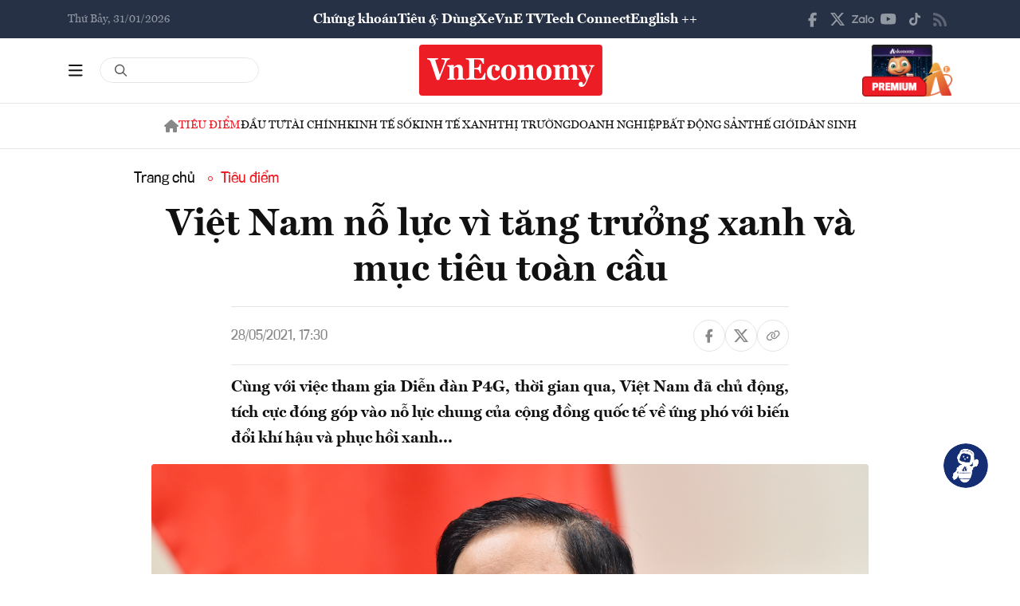

--- FILE ---
content_type: text/html; charset=utf-8
request_url: https://vneconomy.vn/viet-nam-no-luc-vi-tang-truong-xanh-va-muc-tieu-toan-cau.htm
body_size: 26337
content:
<!DOCTYPE html>
<html lang="vi">

<head>
    <meta http-equiv="content-type" content="text/html;charset=UTF-8">
    <meta charset="utf-8">
    <meta http-equiv="X-UA-Compatible" content="IE=edge">
    <meta name="viewport" content="width=device-width, initial-scale=1">

    
<!-- Basic SEO Meta Tags -->
<title>Vi&#x1EC7;t Nam n&#x1ED7; l&#x1EF1;c v&#xEC; t&#x103;ng tr&#x1B0;&#x1EDF;ng xanh v&#xE0; m&#x1EE5;c ti&#xEA;u to&#xE0;n c&#x1EA7;u - VnEconomy</title>
<meta name="description" content="C&#xF9;ng v&#x1EDB;i vi&#x1EC7;c tham gia Di&#x1EC5;n &#x111;&#xE0;n P4G, th&#x1EDD;i gian qua, Vi&#x1EC7;t Nam &#x111;&#xE3; ch&#x1EE7; &#x111;&#x1ED9;ng, t&#xED;ch c&#x1EF1;c &#x111;&#xF3;ng g&#xF3;p v&#xE0;o n&#x1ED7; l&#x1EF1;c chung c&#x1EE7;a c&#x1ED9;ng &#x111;&#x1ED3;ng qu&#x1ED1;c t&#x1EBF; v&#x1EC1; &#x1EE9;ng ph&#xF3; v&#x1EDB;i bi&#x1EBF;n &#x111;&#x1ED5;i kh...">
<meta name="keywords" content="vi&#x1EC7;t nam,th&#x1EE7; t&#x1B0;&#x1EDF;ng,ph&#x1EA1;m minh ch&#xED;nh,h&#x1ED9;i ngh&#x1ECB; th&#x1B0;&#x1EE3;ng &#x111;&#x1EC9;nh,3gf,p4g, th&#xF4;ng tin kinh t&#x1EBF; Vi&#x1EC7;t Nam,t&#xE0;i ch&#xED;nh,th&#x1ECB; tr&#x1B0;&#x1EDD;ng ch&#x1EE9;ng kho&#xE1;n,vnindex,hose,ch&#xED;nh s&#xE1;ch v&#x129; m&#xF4;,tin kinh t&#x1EBF;,b&#x1EA5;t &#x111;&#x1ED9;ng s&#x1EA3;n,d&#x1EF1; &#xE1;n &#x111;&#x1EA7;u t&#x1B0;,ng&#xE2;n h&#xE0;ng,s&#x1ED1; li&#x1EC7;u kinh t&#x1EBF; v&#x129; m&#xF4;,&#x111;&#x1EA7;u t&#x1B0;,kinh t&#x1EBF; s&#x1ED1;">
<meta name="author" content="">
<link rel="canonical" href="https://vneconomy.vn/viet-nam-no-luc-vi-tang-truong-xanh-va-muc-tieu-toan-cau.htm">

<!-- Open Graph / Facebook -->
    <meta property="og:type" content="article">
    <meta property="og:url" content="https://vneconomy.vn/viet-nam-no-luc-vi-tang-truong-xanh-va-muc-tieu-toan-cau.htm">
    <meta property="og:title" content="Vi&#x1EC7;t Nam n&#x1ED7; l&#x1EF1;c v&#xEC; t&#x103;ng tr&#x1B0;&#x1EDF;ng xanh v&#xE0; m&#x1EE5;c ti&#xEA;u to&#xE0;n c&#x1EA7;u">
    <meta property="og:description" content="C&#xF9;ng v&#x1EDB;i vi&#x1EC7;c tham gia Di&#x1EC5;n &#x111;&#xE0;n P4G, th&#x1EDD;i gian qua, Vi&#x1EC7;t Nam &#x111;&#xE3; ch&#x1EE7; &#x111;&#x1ED9;ng, t&#xED;ch c&#x1EF1;c &#x111;&#xF3;ng g&#xF3;p v&#xE0;o n&#x1ED7; l&#x1EF1;c chung c&#x1EE7;a c&#x1ED9;ng &#x111;&#x1ED3;ng qu&#x1ED1;c t&#x1EBF; v&#x1EC1; &#x1EE9;ng ph&#xF3; v&#x1EDB;i bi&#x1EBF;n &#x111;&#x1ED5;i kh...">
    <meta property="og:image" content="https://media.vneconomy.vn/1200x630/images/upload/2021/05/28/bac2290.jpeg">
    <meta property="og:image:alt" content="Th&#x1EE7; t&#x1B0;&#x1EDB;ng Ch&#xED;nh ph&#x1EE7; Ph&#x1EA1;m Minh Ch&#xED;nh - &#x1EA2;nh: VGP/Nh&#x1EAD;t B&#x1EAF;c.">
    <meta property="og:image:width" content="1200">
    <meta property="og:image:height" content="630">
    <meta property="og:site_name" content="VnEconomy">
    <meta property="og:locale" content="vi_VN">
                <meta property="fb:app_id" content="1763111483948312">
        <meta property="article:author" content="">
        <meta property="article:published_time" content="2021-05-28T17:30:00Z">
        <meta property="article:modified_time" content="2021-05-28T17:30:00Z">
        <meta property="article:section" content="Ti&#xEA;u &#x111;i&#x1EC3;m">
        <meta property="article:tag" content="Ti&#xEA;u &#x111;i&#x1EC3;m">
            <meta property="article:publisher" content="https://www.facebook.com/vneconomy.vn">

<!-- Twitter Card -->
    <meta name="twitter:card" content="summary_large_image">
    <meta name="twitter:url" content="https://vneconomy.vn/viet-nam-no-luc-vi-tang-truong-xanh-va-muc-tieu-toan-cau.htm">
    <meta name="twitter:title" content="Vi&#x1EC7;t Nam n&#x1ED7; l&#x1EF1;c v&#xEC; t&#x103;ng tr&#x1B0;&#x1EDF;ng xanh v&#xE0; m&#x1EE5;c ti&#xEA;u to&#xE0;n c&#x1EA7;u">
    <meta name="twitter:description" content="C&#xF9;ng v&#x1EDB;i vi&#x1EC7;c tham gia Di&#x1EC5;n &#x111;&#xE0;n P4G, th&#x1EDD;i gian qua, Vi&#x1EC7;t Nam &#x111;&#xE3; ch&#x1EE7; &#x111;&#x1ED9;ng, t&#xED;ch c&#x1EF1;c &#x111;&#xF3;ng g&#xF3;p v&#xE0;o n&#x1ED7; l&#x1EF1;c chung c&#x1EE7;a c&#x1ED9;ng &#x111;&#x1ED3;ng qu&#x1ED1;c t&#x1EBF; v&#x1EC1; &#x1EE9;ng ph&#xF3; v&#x1EDB;i bi&#x1EBF;n &#x111;&#x1ED5;i kh...">
    <meta name="twitter:image" content="https://media.vneconomy.vn/1200x630/images/upload/2021/05/28/bac2290.jpeg">
                <meta name="twitter:site" content="@vneconomy">
                <meta name="twitter:creator" content="@vneconomy">

<!-- Additional SEO Meta Tags -->
        <meta name="article:published_time" content="2021-05-28T17:30:00Z">
        <meta name="article:modified_time" content="2021-05-28T17:30:00Z">

<!-- Schema.org structured data -->
        <script type="application/ld+json">
        {
          "@context": "https://schema.org",
          "@graph": [
            {
              "@type": "NewsArticle",
              "@id": "https://vneconomy.vn/viet-nam-no-luc-vi-tang-truong-xanh-va-muc-tieu-toan-cau.htm#newsarticle",
              "url": "https://vneconomy.vn/viet-nam-no-luc-vi-tang-truong-xanh-va-muc-tieu-toan-cau.htm",
              "headline": "Vi&#x1EC7;t Nam n&#x1ED7; l&#x1EF1;c v&#xEC; t&#x103;ng tr&#x1B0;&#x1EDF;ng xanh v&#xE0; m&#x1EE5;c ti&#xEA;u to&#xE0;n c&#x1EA7;u - VnEconomy",
              "description": "C&#xF9;ng v&#x1EDB;i vi&#x1EC7;c tham gia Di&#x1EC5;n &#x111;&#xE0;n P4G, th&#x1EDD;i gian qua, Vi&#x1EC7;t Nam &#x111;&#xE3; ch&#x1EE7; &#x111;&#x1ED9;ng, t&#xED;ch c&#x1EF1;c &#x111;&#xF3;ng g&#xF3;p v&#xE0;o n&#x1ED7; l&#x1EF1;c chung c&#x1EE7;a c&#x1ED9;ng &#x111;&#x1ED3;ng qu&#x1ED1;c t&#x1EBF; v&#x1EC1; &#x1EE9;ng ph&#xF3; v&#x1EDB;i bi&#x1EBF;n &#x111;&#x1ED5;i kh...",
              "keywords": "vi&#x1EC7;t nam,th&#x1EE7; t&#x1B0;&#x1EDF;ng,ph&#x1EA1;m minh ch&#xED;nh,h&#x1ED9;i ngh&#x1ECB; th&#x1B0;&#x1EE3;ng &#x111;&#x1EC9;nh,3gf,p4g, th&#xF4;ng tin kinh t&#x1EBF; Vi&#x1EC7;t Nam,t&#xE0;i ch&#xED;nh,th&#x1ECB; tr&#x1B0;&#x1EDD;ng ch&#x1EE9;ng kho&#xE1;n,vnindex,hose,ch&#xED;nh s&#xE1;ch v&#x129; m&#xF4;,tin kinh t&#x1EBF;,b&#x1EA5;t &#x111;&#x1ED9;ng s&#x1EA3;n,d&#x1EF1; &#xE1;n &#x111;&#x1EA7;u t&#x1B0;,ng&#xE2;n h&#xE0;ng,s&#x1ED1; li&#x1EC7;u kinh t&#x1EBF; v&#x129; m&#xF4;,&#x111;&#x1EA7;u t&#x1B0;,kinh t&#x1EBF; s&#x1ED1;",
              "articleSection": "Ti&#xEA;u &#x111;i&#x1EC3;m",
              "datePublished": "2021-05-28T17:30:00Z",
              "dateModified": "2021-05-28T17:30:00Z",
              "author": {
                "@type": "Person",
                "name": ""
              },
              "publisher": {
                "@type": "Organization",
                "@id": "https://vneconomy.vn/",
                "name": "VnEconomy",
                "url": "https://vneconomy.vn/",
                "logo": {
                  "@type": "ImageObject",
                  "url": "https://premedia.vneconomy.vn/statics/main-site-v2/img-fix/branding/logo-footer.svg?v=202510292372"
                }
              },
              "image": {
                "@type": "ImageObject",
                "@id": "https://media.vneconomy.vn/1200x630/images/upload/2021/05/28/bac2290.jpeg",
                "url": "https://media.vneconomy.vn/1200x630/images/upload/2021/05/28/bac2290.jpeg",
                "width": 1200,
                "height": 630
              },
              "thumbnailUrl": "https://media.vneconomy.vn/1200x630/images/upload/2021/05/28/bac2290.jpeg",
              "inLanguage": "vi",
              "isAccessibleForFree": true,
              "copyrightHolder": {
                "@type": "Organization",
                "@id": "https://vneconomy.vn/",
                "name": "VnEconomy"
              },
              "mainEntityOfPage": {
                "@type": "WebPage",
                "@id": "https://vneconomy.vn/viet-nam-no-luc-vi-tang-truong-xanh-va-muc-tieu-toan-cau.htm"
              }
            },
            {
              "@type": "Organization",
              "@id": "https://vneconomy.vn/",
              "name": "VnEconomy",
              "url": "https://vneconomy.vn/",
              "logo": {
                "@type": "ImageObject",
                    "url": "https://premedia.vneconomy.vn/statics/main-site-v2/img-fix/branding/logo-footer.svg?v=202510292372",
                "width": 231,
                "height": 64
              },
              "sameAs": [
                "https://www.facebook.com/vneconomy.vn",
                "https://www.youtube.com/@vneconomymedia5190",
                "https://twitter.com/vneconomy"
              ]
            },
            {
              "@type": "BreadcrumbList",
              "itemListElement": [
                {
                  "@type": "ListItem",
                  "position": 1,
                  "name": "Trang chủ",
                  "item": {
                    "@type": "WebPage",
                    "@id": "https://vneconomy.vn/",
                    "name": "Trang chủ"
                  }
                },
                {
                  "@type": "ListItem",
                  "position": 2,
                  "name": "Ti&#xEA;u &#x111;i&#x1EC3;m",
                  "item": {
                    "@type": "WebPage",
                    "@id": "/tieu-diem.htm",
                    "name": "Ti&#xEA;u &#x111;i&#x1EC3;m"
                  }
                },
                {
                  "@type": "ListItem",
                  "position": 3,
                  "name": "Vi&#x1EC7;t Nam n&#x1ED7; l&#x1EF1;c v&#xEC; t&#x103;ng tr&#x1B0;&#x1EDF;ng xanh v&#xE0; m&#x1EE5;c ti&#xEA;u to&#xE0;n c&#x1EA7;u - VnEconomy",
                  "item": {
                    "@type": "WebPage",
                    "@id": "https://vneconomy.vn/viet-nam-no-luc-vi-tang-truong-xanh-va-muc-tieu-toan-cau.htm",
                    "name": "Vi&#x1EC7;t Nam n&#x1ED7; l&#x1EF1;c v&#xEC; t&#x103;ng tr&#x1B0;&#x1EDF;ng xanh v&#xE0; m&#x1EE5;c ti&#xEA;u to&#xE0;n c&#x1EA7;u - VnEconomy"
                  }
                }
              ]
            }
          ]
        }
        </script>

    <link rel="icon" type="image/x-icon" href="https://premedia.vneconomy.vn/statics/main-site-v2/favicon.ico?v=202510292372">

<meta name="robots" content="max-image-preview:large">
    <meta name="robots" content="INDEX,FOLLOW,ALL">
<meta name="copyright" content="Copyright © 2017 by VNEconomy">
<meta name="resource-type" content="Document">
<meta name="distribution" content="Global">
<meta name="GENERATOR" content="VNEconomy">
<meta name="Language" content="vi">
<meta name="REVISIT-AFTER" content="1 DAYS">
<meta name="RATING" content="GENERAL">

<link rel="dns-prefetch" href="//fonts.googleapis.com">
<link rel="dns-prefetch" href="//media.vneconomy.vn">
<link rel="dns-prefetch" href="//www.google.com">
<link rel="dns-prefetch" href="//www.googletagmanager.com">
<link rel="dns-prefetch" href="//plausible.io">
<link rel="dns-prefetch" href="//sdk.moneyoyo.com">
<link rel="dns-prefetch" href="//x.com">
<link rel="dns-prefetch" href="//zalo.me">
<link rel="dns-prefetch" href="//www.youtube.com">
<link rel="dns-prefetch" href="//www.tiktok.com">
<link rel="dns-prefetch" href="//trade.kafi.vn">
<link rel="dns-prefetch" href="//hemera.vn">

<!-- Preconnect -->
<link rel="preconnect" href="https://media.vneconomy.vn" crossorigin>
<link rel="preconnect" href="https://en.vneconomy.vn" crossorigin>
<link rel="preconnect" href="https://premium.vneconomy.vn" crossorigin>
<link rel="preconnect" href="https://premedia.vneconomy.vn" crossorigin>

<!-- Font CSS with display=swap -->
<link href="https://fonts.googleapis.com/css2?family=Plus+Jakarta+Sans:ital,wght@0,200..800;1,200..800&family=Sora:wght@100..800&family=Source+Code+Pro:ital,wght@0,200..900;1,200..900&display=swap" rel="stylesheet">

<!-- 2. Preload font cần thiết (giảm FOIT/FOUT) -->

<!-- Preload critical CSS -->
<link rel="preload" as="style" href="https://premedia.vneconomy.vn/statics/main-site-v2/vendor/bootstrap.min.css?v=202510292372">
<link rel="preload" as="style" href="https://premedia.vneconomy.vn/statics/main-site-v2/style/main-client.css?v=202510292372">

<!-- Defer non-critical CSS -->
<link rel="stylesheet" type="text/css" href="https://premedia.vneconomy.vn/statics/main-site-v2/vendor/bootstrap.min.css?v=202510292372" media="print" onload="this.media='all'">
<link rel="stylesheet" type="text/css" href="https://premedia.vneconomy.vn/statics/main-site-v2/vendor/BeerSlider.css?v=202510292372" media="print" onload="this.media='all'">
<link rel="stylesheet" type="text/css" href="https://premedia.vneconomy.vn/statics/main-site-v2/vendor/swiper.min.css?v=202510292372" media="print" onload="this.media='all'">
<link rel="stylesheet" type="text/css" href="https://premedia.vneconomy.vn/statics/main-site-v2/style/main-client.css?v=202510292372" media="print" onload="this.media='all'">
<link rel="stylesheet" type="text/css" href="https://premedia.vneconomy.vn/statics/main-site-v2/css/responsive-image.css?v=202510292372" media="print" onload="this.media='all'">
<link rel="stylesheet" type="text/css" href="https://premedia.vneconomy.vn/statics/main-site-v2/custom.css?v=202510292372" media="print" onload="this.media='all'">

<!-- Fallback for no-JS -->
<noscript>
    <link rel="stylesheet" type="text/css" href="https://premedia.vneconomy.vn/statics/main-site-v2/vendor/bootstrap.min.css?v=202510292372">
    <link rel="stylesheet" type="text/css" href="https://premedia.vneconomy.vn/statics/main-site-v2/vendor/BeerSlider.css?v=202510292372">
    <link rel="stylesheet" type="text/css" href="https://premedia.vneconomy.vn/statics/main-site-v2/vendor/swiper.min.css?v=202510292372">
    <link rel="stylesheet" type="text/css" href="https://premedia.vneconomy.vn/statics/main-site-v2/style/main-client.css?v=202510292372">
    <link rel="stylesheet" type="text/css" href="https://premedia.vneconomy.vn/statics/main-site-v2/css/responsive-image.css?v=202510292372">
    <link rel="stylesheet" type="text/css" href="https://premedia.vneconomy.vn/statics/main-site-v2/custom.css?v=202510292372">
</noscript>


    
    
        <link rel="stylesheet" type="text/css" href="https://media.vneconomy.vn/common/css/vneconomyqc.css">
    

    <script defer data-domain="vneconomy.vn" src="/js/script.manual.outbound-links.pageview-props.tagged-events.js" data-original-src="https://tracking.vneconomy.vn/js/script.manual.outbound-links.pageview-props.tagged-events.js" data-rewritten-by="vneconomy-proxy"></script>
    <script>window.plausible = window.plausible || function () { (window.plausible.q = window.plausible.q || []).push(arguments) }</script>

    <!-- Google tag (gtag.js) -->
<script async src="https://www.googletagmanager.com/gtag/js?id=G-21FXLJLDS4"></script>
<script>
    window.dataLayer = window.dataLayer || [];
    function gtag(){dataLayer.push(arguments);}
    gtag('js', new Date());

    gtag('config', 'G-21FXLJLDS4');
</script>

    <script type="text/javascript">
        var ParentZoneUrl = '/tieu-diem.htm';
        var ZoneUrl = '/tieu-diem.htm';
    </script>
<link rel="stylesheet" type="text/css" href="/proxy-css/proxy-inject.css" data-injected-by="vneconomy-proxy" data-injected-position="head"></head>

<body>
    <div class="wrap wrap ct-padding-mobile ct-page-detail">
        <header class="site-header">
            <div class="header-top_uptop" style="background-color: #263145;">
                <div class="container">
                    <div class="top-uptop_wapper">
                        <div class="uptop-date">
                            <p>
                                Th&#x1EE9; B&#x1EA3;y, 31/01/2026
                            </p>
                        </div>
                        <div class="uptop-menu">
                            <ul>
                                <li><a href="/chung-khoan.htm">Chứng khoán</a></li>
                                <li><a href="/tieu-dung.htm">Tiêu & Dùng</a></li>
                                <li><a target="_blank" href="/automotive/">Xe</a></li>
                                <li><a href="/video.htm">VnE TV </a></li>
                                <li><a target="_blank" href="/techconnect/">Tech Connect</a></li>
                                <li><a target="_blank" href="https://en.vneconomy.vn/">English ++</a></li>
                            </ul>
                        </div>
                        <div class="uptop-social">
                            <ul>
                                <li>
                                    <a href="https://www.facebook.com/vneconomy.vn" target="_blank">
                                        <img src="https://premedia.vneconomy.vn/statics/main-site-v2/img-fix/icon/icon-top-facebook.svg?v=202510292372" alt="Facebook">
                                    </a>
                                </li>
                                <li>
                                    <a href="https://twitter.com/vneconomy" target="_blank">
                                        <img src="https://premedia.vneconomy.vn/statics/main-site-v2/img-fix/icon/icon-top-x.svg?v=202510292372" alt="Twitter">
                                    </a>
                                </li>
                                <li>
                                    <a href="https://zalo.me/88671462163361793" target="_blank">
                                        <img src="https://premedia.vneconomy.vn/statics/main-site-v2/img-fix/icon/icon-top-zalo.svg?v=202510292372" alt="Zalo">
                                    </a>
                                </li>
                                <li>
                                    <a href="https://www.youtube.com/@vneconomymedia5190/videos" target="_blank">
                                        <img src="https://premedia.vneconomy.vn/statics/main-site-v2/img-fix/icon/icon-top-youtube.svg?v=202510292372" alt="YouTube">
                                    </a>
                                </li>
                                <li>
                                    <a href="https://www.tiktok.com/@vneconomy.vn" target="_blank">
                                        <img src="https://premedia.vneconomy.vn/statics/main-site-v2/img-fix/icon/icon-top-tiktok.svg?v=202510292372" alt="TikTok">
                                    </a>
                                </li>
                                <li>
                                    <a title="RSS" href="/rss.html" target="_blank">
                                        <img style="height: 17px;" src="https://premedia.vneconomy.vn/statics/main-site-v2/img-fix/icon/icon-rss.svg?v=202510292372" alt="RSS">
                                    </a>
                                </li>
                            </ul>
                            <div class="icon-mobile-social">
                                <img src="https://premedia.vneconomy.vn/statics/main-site-v2/img-fix/icon/share-nodes.svg?v=202510292372" alt="Chia sẻ">
                            </div>
                        </div>
                    </div>
                </div>
            </div>
            <div class="header-main">
	<div class="container">
		<div class="flex-header-main">
				<div class="header-main-left">
					<!-- Main layout left section -->
					<div class="header-main-left_bar">
						<div class="btn-bar">
							<svg width="18" height="15" viewbox="0 0 18 15" fill="none" xmlns="http://www.w3.org/2000/svg">
								<path d="M0 0.9375C0 0.429688 0.390625 0 0.9375 0H16.5625C17.0703 0 17.5 0.429688 17.5 0.9375C17.5 1.48438 17.0703 1.875 16.5625 1.875H0.9375C0.390625 1.875 0 1.48438 0 0.9375ZM0 7.1875C0 6.67969 0.390625 6.25 0.9375 6.25H16.5625C17.0703 6.25 17.5 6.67969 17.5 7.1875C17.5 7.73438 17.0703 8.125 16.5625 8.125H0.9375C0.390625 8.125 0 7.73438 0 7.1875ZM17.5 13.4375C17.5 13.9844 17.0703 14.375 16.5625 14.375H0.9375C0.390625 14.375 0 13.9844 0 13.4375C0 12.9297 0.390625 12.5 0.9375 12.5H16.5625C17.0703 12.5 17.5 12.9297 17.5 13.4375Z" fill="#111111"></path>
							</svg>
						</div>
						<div class="icon-bar-mobile">
							<img src="https://premedia.vneconomy.vn/statics/main-site-v2/img-fix/icon/icon-menu-mobile.svg?v=202510292372" alt="Menu">
						</div>
						<div class="btn-close-bar">
							<svg width="20" height="20" viewbox="0 0 20 20" fill="none" xmlns="http://www.w3.org/2000/svg">
								<path d="M17.4844 18.8906L9.75 11.0977L1.95703 18.8906C1.60547 19.2422 1.01953 19.2422 0.609375 18.8906C0.257812 18.4805 0.257812 17.8945 0.609375 17.543L8.40234 9.75L0.609375 2.01562C0.257812 1.66406 0.257812 1.07812 0.609375 0.667969C1.01953 0.316406 1.60547 0.316406 1.95703 0.667969L9.75 8.46094L17.4844 0.667969C17.8359 0.316406 18.4219 0.316406 18.832 0.667969C19.1836 1.07812 19.1836 1.66406 18.832 2.01562L11.0391 9.75L18.832 17.543C19.1836 17.8945 19.1836 18.4805 18.832 18.8906C18.4219 19.2422 17.8359 19.2422 17.4844 18.8906Z" fill="#111111"></path>
							</svg>
						</div>
					</div>
					<div class="header-main-left_search">
						<div class="form-search-header-wrap">
							<a href="javascript:;" class="btn-search-header" id="btn-search-header-main2" onclick="gotoSearch(event)" title="Tìm kiếm">
								<svg class="search" width="19" height="19" viewbox="0 0 19 19" fill="none" xmlns="http://www.w3.org/2000/svg">
									<path d="M12.9375 7.5625C12.9375 5.55859 11.8477 3.73047 10.125 2.71094C8.36719 1.69141 6.22266 1.69141 4.5 2.71094C2.74219 3.73047 1.6875 5.55859 1.6875 7.5625C1.6875 9.60156 2.74219 11.4297 4.5 12.4492C6.22266 13.4688 8.36719 13.4688 10.125 12.4492C11.8477 11.4297 12.9375 9.60156 12.9375 7.5625ZM11.8477 13.3281C10.582 14.3125 9 14.875 7.3125 14.875C3.26953 14.875 0 11.6055 0 7.5625C0 3.55469 3.26953 0.25 7.3125 0.25C11.3203 0.25 14.625 3.55469 14.625 7.5625C14.625 9.28516 14.0273 10.8672 13.043 12.1328L17.7539 16.8086C18.0703 17.1602 18.0703 17.6875 17.7539 18.0039C17.4023 18.3555 16.875 18.3555 16.5586 18.0039L11.8477 13.3281Z" fill="#555555"></path>
								</svg>
							</a>
							<input type="text" class="form-control rounded-pill form-search-header input-search" id="input-search-header-main-desktop">
						</div>
					</div>
				</div>

				<div class="header-main-event">
					<div class="logo-event">
					</div>
				</div>
				<div class="header-main-center">
						<h5 class="logo">
							<p class="logo-bg">
								<a title="VnEconomy - Tạp chí Kinh tế Việt Nam" href="/">
									<img alt="VnEconomy - Nhịp sống Kinh tế Việt Nam và Thế giới" src="/img-fix/branding/logo-footer.svg">
								</a>
							</p>
							<p class="logo-outline"><img alt="VnEconomy - Nhịp sống Kinh tế Việt Nam và Thế giới" src="/img-fix/branding/logo-VnEconomy.svg"></p>
						</h5>
				</div>

			<div class="header-main-right">
					<!-- Premium button for main layout -->
					<div class="user-login">
						<a title="Đặt mua ấn phẩm" target="_blank" href="https://premium.vneconomy.vn/">
							<img src="https://premedia.vneconomy.vn/statics/main-site-v2/img-fix/elements/premium_button.png?v=202510292372" alt="Đặt mua ấn phẩm">
						</a>
					</div>
			</div>
		</div>
	</div>

	<!-- Mega menu -->
	
<div class="popup-header-menu-main v01">
    <div class="container">
        <div class="layout-header-menu-main">
            <div class="sidebar-header-menu-main">
                <div class="mb-48">
                    <div class="title-menu-header">
                        <h3 class="name" title="Các trang khác">Các trang khác</h3>
                    </div>
                    <div class="main-menu-header">
                        <ul class="flex-menu-page">
                            <li><a title="Chứng khoán" href="/chung-khoan.htm" class="name-menu-page">Chứng khoán</a></li>
                            <li><a title="Tiêu & Dùng" href="/tieu-dung.htm" class="name-menu-page">Tiêu & Dùng</a></li>
                            <li><a title="Automotive" href="/automotive/" class="name-menu-page">Xe</a></li>
                            <li><a title="VnE TV" href="/video.htm" class="name-menu-page">VnE TV</a></li>
                            <li><a title="Tech Connect" href="/techconnect/" class="name-menu-page">Tech Connect</a></li>
                            <li><a title="English ++" target="_blank" href="https://en.vneconomy.vn/" target="_blank" class="name-menu-page">English ++</a></li>
                            <li><a title="Ấn phẩm" target="_blank" href="https://premium.vneconomy.vn/" class="name-menu-page">Ấn phẩm</a></li>
                        </ul>
                    </div>
                </div>
                <div class="mb-48">
                    <div class="title-menu-header">
                        <h3 class="name" title="Multimedia">Multimedia</h3>
                    </div>
                    <div class="main-menu-header">
                        <div class="flex-item-multimedia">
                            <div class="item-multimedia">
                                <a href="javascript:;" class="layout-item-multimedia" title="Ảnh">
                                    <span class="icon">
                                        <img src="https://premedia.vneconomy.vn/statics/main-site-v2/img-fix/elements/icon-multimedia-camera.svg?v=202510292372" alt="Biểu tượng ảnh">
                                    </span>
                                    <span class="text">Ảnh</span>
                                </a>
                            </div>
                            <div class="item-multimedia">
                                <a href="/emagazine.htm" class="layout-item-multimedia" title="eMagazine">
                                    <span class="icon">
                                        <img src="https://premedia.vneconomy.vn/statics/main-site-v2/img-fix/elements/icon-multimedia-emagazine.svg?v=202510292372" alt="Biểu tượng eMagazine">
                                    </span>
                                    <span class="text">eMagazine</span>
                                </a>
                            </div>
                            <div class="item-multimedia">
                                <a href="/podcast.htm" class="layout-item-multimedia" title="Podcast">
                                    <span class="icon">
                                        <img src="https://premedia.vneconomy.vn/statics/main-site-v2/img-fix/elements/icon-multimedia-podcast.svg?v=202510292372" alt="Biểu tượng Podcast">
                                    </span>
                                    <span class="text">Podcast</span>
                                </a>
                            </div>
                            <div class="item-multimedia">
                                <a href="/infographics.htm" class="layout-item-multimedia" title="Infographics">
                                    <span class="icon">
                                        <img src="https://premedia.vneconomy.vn/statics/main-site-v2/img-fix/elements/icon-multimedia-infographics.svg?v=202510292372" alt="Biểu tượng Infographics">
                                    </span>
                                    <span class="text">Infographics</span>
                                </a>
                            </div>
                            <div class="item-multimedia">
                                <a href="javascript:;" class="layout-item-multimedia" title="Quizz">
                                    <span class="icon">
                                        <img src="https://premedia.vneconomy.vn/statics/main-site-v2/img-fix/elements/icon-multimedia-quizz.svg?v=202510292372" alt="Biểu tượng Quizz">
                                    </span>
                                    <span class="text">Quizz</span>
                                </a>
                            </div>
                            <div class="item-multimedia">
                                <a href="javascript:;" class="layout-item-multimedia" title="Interactive">
                                    <span class="icon">
                                        <img src="https://premedia.vneconomy.vn/statics/main-site-v2/img-fix/elements/icon-multimedia-interactive.svg?v=202510292372" alt="Biểu tượng Interactive">
                                    </span>
                                    <span class="text">Interactive</span>
                                </a>
                            </div>
                        </div>
                    </div>
                </div>
                <div class="mb-48">
                    <div class="title-menu-header">
                        <h3 class="name" title="Liên hệ">Liên hệ</h3>
                    </div>
                    <div class="main-menu-header">
                        <div class="flex-item-contact">
                            <div class="item-contact">
                                <a href="javascript:;" title="Tòa soạn">
                                    <span class="icon">
                                        <img src="https://premedia.vneconomy.vn/statics/main-site-v2/img-fix/elements/icon-contact-envelope.svg?v=202510292372" alt="Biểu tượng tòa soạn">
                                    </span>
                                    <span class="text">Tòa soạn</span>
                                </a>
                            </div>
                            <div class="item-contact">
                                <a href="/lien-he/quang-cao" title="Quảng cáo">
                                    <span class="icon">
                                        <img src="https://premedia.vneconomy.vn/statics/main-site-v2/img-fix/elements/icon-contact-qc.svg?v=202510292372" alt="Biểu tượng quảng cáo">
                                    </span>
                                    <span class="text">Quảng cáo</span>
                                </a>
                            </div>
                        </div>
                    </div>
                </div>
                <div>
                    <div class="title-menu-header">
                        <h3 class="name" title="Theo dõi VnEconomy trên mạng xã hội">Theo dõi VnEconomy trên</h3>
                    </div>
                    <div class="main-menu-header">
                        <div class="flex-follow-mxh">
                            <a href="https://www.facebook.com/vneconomy.vn" target="_blank" class="item-follow-mxh">
                                <img src="https://premedia.vneconomy.vn/statics/main-site-v2/img-fix/elements/icon-share-facebook.svg?v=202510292372" alt="Facebook">
                            </a>
                            <a href="https://twitter.com/vneconomy" target="_blank" class="item-follow-mxh">
                                <img src="https://premedia.vneconomy.vn/statics/main-site-v2/img-fix/elements/icon-share-twitter.svg?v=202510292372" alt="Twitter">
                            </a>
                            <a href="https://zalo.me/88671462163361793" target="_blank" class="item-follow-mxh">
                                <img src="https://premedia.vneconomy.vn/statics/main-site-v2/img-fix/elements/icon-share-zalo.svg?v=202510292372" alt="Zalo">
                            </a>
                            <a href="https://www.youtube.com/@vneconomymedia5190/videos" target="_blank" class="item-follow-mxh">
                                <img src="https://premedia.vneconomy.vn/statics/main-site-v2/img-fix/elements/icon-share-youtube.svg?v=202510292372" alt="YouTube">
                            </a>
                            <a href="https://www.tiktok.com/@vneconomy.vn" target="_blank" class="item-follow-mxh">
                                <img src="https://premedia.vneconomy.vn/statics/main-site-v2/img-fix/elements/icon-share-tiktok.svg?v=202510292372" alt="TikTok">
                            </a>
                        </div>
                    </div>
                </div>
            </div>
            <div class="main-header-menu-main">
                <div class="form-search-header-wrap">
                    <a href="javascript:;" class="btn-search-header" id="btn-search-header-main2" onclick="gotoSearch(event)" title="Tìm kiếm">
                        <svg class="search" width="19" height="19" viewbox="0 0 19 19" fill="none" xmlns="http://www.w3.org/2000/svg">
                            <path d="M12.9375 7.5625C12.9375 5.55859 11.8477 3.73047 10.125 2.71094C8.36719 1.69141 6.22266 1.69141 4.5 2.71094C2.74219 3.73047 1.6875 5.55859 1.6875 7.5625C1.6875 9.60156 2.74219 11.4297 4.5 12.4492C6.22266 13.4688 8.36719 13.4688 10.125 12.4492C11.8477 11.4297 12.9375 9.60156 12.9375 7.5625ZM11.8477 13.3281C10.582 14.3125 9 14.875 7.3125 14.875C3.26953 14.875 0 11.6055 0 7.5625C0 3.55469 3.26953 0.25 7.3125 0.25C11.3203 0.25 14.625 3.55469 14.625 7.5625C14.625 9.28516 14.0273 10.8672 13.043 12.1328L17.7539 16.8086C18.0703 17.1602 18.0703 17.6875 17.7539 18.0039C17.4023 18.3555 16.875 18.3555 16.5586 18.0039L11.8477 13.3281Z" fill="#555555"></path>
                        </svg>
                    </a>
                    <input type="text" class="form-control rounded-pill form-search-header input-search" id="input-search">
                </div>
                <div class="title-menu-header">
                    <h3 class="name" title="Chuyên mục">Chuyên mục</h3>
                </div>
                <div class="grid-category-menu">
                        <div class="box-category-menu ">
                            <div class="flex-title-category-menu">
                                <div class="icon-nav-mobile">
                                    <img src="https://premedia.vneconomy.vn/statics/main-site-v2/img-fix/elements/icon-chevron-down.svg?v=202510292372" alt="Chuyên mục">
                                </div>
                                <h3 class="name-category-menu">
                                    <a href="/kinh-te-xanh.htm" title="Kinh t&#x1EBF; xanh">Kinh t&#x1EBF; xanh</a>
                                </h3>
                            </div>
                                <ul class="list-menu-child-category">
                                        <li><a href="/chuyen-dong-xanh.htm" title="Chuy&#x1EC3;n &#x111;&#x1ED9;ng xanh">Chuy&#x1EC3;n &#x111;&#x1ED9;ng xanh</a></li>
                                        <li><a href="/phap-ly-kinh-te-xanh.htm" title="Ph&#xE1;p l&#xFD;">Ph&#xE1;p l&#xFD;</a></li>
                                        <li><a href="/thuong-hieu-xanh.htm" title="Th&#x1B0;&#x1A1;ng hi&#x1EC7;u xanh">Th&#x1B0;&#x1A1;ng hi&#x1EC7;u xanh</a></li>
                                        <li><a href="/dien-dan-kinh-te-xanh.htm" title="Di&#x1EC5;n &#x111;&#xE0;n">Di&#x1EC5;n &#x111;&#xE0;n</a></li>
                                </ul>
                        </div>
                        <div class="box-category-menu open-box no-sub">
                            <div class="flex-title-category-menu">
                                <div class="icon-nav-mobile">
                                    <img src="https://premedia.vneconomy.vn/statics/main-site-v2/img-fix/elements/icon-chevron-down.svg?v=202510292372" alt="Chuyên mục">
                                </div>
                                <h3 class="name-category-menu">
                                    <a href="/tieu-diem.htm" title="Ti&#xEA;u &#x111;i&#x1EC3;m">Ti&#xEA;u &#x111;i&#x1EC3;m</a>
                                </h3>
                            </div>
                        </div>
                        <div class="box-category-menu ">
                            <div class="flex-title-category-menu">
                                <div class="icon-nav-mobile">
                                    <img src="https://premedia.vneconomy.vn/statics/main-site-v2/img-fix/elements/icon-chevron-down.svg?v=202510292372" alt="Chuyên mục">
                                </div>
                                <h3 class="name-category-menu">
                                    <a href="/tai-chinh.htm" title="T&#xE0;i ch&#xED;nh">T&#xE0;i ch&#xED;nh</a>
                                </h3>
                            </div>
                                <ul class="list-menu-child-category">
                                        <li><a href="/tai-chinh-ngan-hang.htm" title="Ng&#xE2;n h&#xE0;ng">Ng&#xE2;n h&#xE0;ng</a></li>
                                        <li><a href="/thi-truong-von-tai-chinh.htm" title="Th&#x1ECB; tr&#x1B0;&#x1EDD;ng v&#x1ED1;n">Th&#x1ECB; tr&#x1B0;&#x1EDD;ng v&#x1ED1;n</a></li>
                                        <li><a href="/thue-tai-chhinh.htm" title="Thu&#x1EBF;">Thu&#x1EBF;</a></li>
                                        <li><a href="/bao-hiem-tai-chinh.htm" title="B&#x1EA3;o hi&#x1EC3;m">B&#x1EA3;o hi&#x1EC3;m</a></li>
                                </ul>
                        </div>
                        <div class="box-category-menu ">
                            <div class="flex-title-category-menu">
                                <div class="icon-nav-mobile">
                                    <img src="https://premedia.vneconomy.vn/statics/main-site-v2/img-fix/elements/icon-chevron-down.svg?v=202510292372" alt="Chuyên mục">
                                </div>
                                <h3 class="name-category-menu">
                                    <a href="/chung-khoan.htm" title="Ch&#x1EE9;ng kho&#xE1;n">Ch&#x1EE9;ng kho&#xE1;n</a>
                                </h3>
                            </div>
                                <ul class="list-menu-child-category">
                                        <li><a href="/doanh-nghiep-niem-yet.htm" title="Doanh nghi&#x1EC7;p ni&#xEA;m y&#x1EBF;t">Doanh nghi&#x1EC7;p ni&#xEA;m y&#x1EBF;t</a></li>
                                        <li><a href="/thi-truong-chung-khoan.htm" title="Th&#x1ECB; tr&#x1B0;&#x1EDD;ng">Th&#x1ECB; tr&#x1B0;&#x1EDD;ng</a></li>
                                        <li><a href="/dau-tu-chung-khoan.htm" title="&#x110;&#x1EA7;u t&#x1B0;">&#x110;&#x1EA7;u t&#x1B0;</a></li>
                                        <li><a href="/chung-khoan-quoc-te.htm" title="Qu&#x1ED1;c t&#x1EBF;">Qu&#x1ED1;c t&#x1EBF;</a></li>
                                        <li><a href="/khung-phap-ly-chung-khoan.htm" title="Khung ph&#xE1;p l&#xFD;">Khung ph&#xE1;p l&#xFD;</a></li>
                                </ul>
                        </div>
                        <div class="box-category-menu ">
                            <div class="flex-title-category-menu">
                                <div class="icon-nav-mobile">
                                    <img src="https://premedia.vneconomy.vn/statics/main-site-v2/img-fix/elements/icon-chevron-down.svg?v=202510292372" alt="Chuyên mục">
                                </div>
                                <h3 class="name-category-menu">
                                    <a href="/kinh-te-so.htm" title="Kinh t&#x1EBF; s&#x1ED1;">Kinh t&#x1EBF; s&#x1ED1;</a>
                                </h3>
                            </div>
                                <ul class="list-menu-child-category">
                                        <li><a href="/san-pham-thi-truong-kinh-te-so.htm" title="S&#x1EA3;n ph&#x1EA9;m - Th&#x1ECB; tr&#x1B0;&#x1EDD;ng">S&#x1EA3;n ph&#x1EA9;m - Th&#x1ECB; tr&#x1B0;&#x1EDD;ng</a></li>
                                        <li><a href="/tai-san-so.htm" title="T&#xE0;i s&#x1EA3;n s&#x1ED1;">T&#xE0;i s&#x1EA3;n s&#x1ED1;</a></li>
                                        <li><a href="/dich-vu-so.htm" title="D&#x1ECB;ch v&#x1EE5; s&#x1ED1;">D&#x1ECB;ch v&#x1EE5; s&#x1ED1;</a></li>
                                        <li><a href="/start-up.htm" title="Start-up">Start-up</a></li>
                                        <li><a href="/quan-tri-so.htm" title="Qu&#x1EA3;n tr&#x1ECB; s&#x1ED1;">Qu&#x1EA3;n tr&#x1ECB; s&#x1ED1;</a></li>
                                </ul>
                        </div>
                        <div class="box-category-menu open-box no-sub">
                            <div class="flex-title-category-menu">
                                <div class="icon-nav-mobile">
                                    <img src="https://premedia.vneconomy.vn/statics/main-site-v2/img-fix/elements/icon-chevron-down.svg?v=202510292372" alt="Chuyên mục">
                                </div>
                                <h3 class="name-category-menu">
                                    <a href="/dau-tu-ha-tang.htm" title="H&#x1EA1; t&#x1EA7;ng">H&#x1EA1; t&#x1EA7;ng</a>
                                </h3>
                            </div>
                        </div>
                        <div class="box-category-menu ">
                            <div class="flex-title-category-menu">
                                <div class="icon-nav-mobile">
                                    <img src="https://premedia.vneconomy.vn/statics/main-site-v2/img-fix/elements/icon-chevron-down.svg?v=202510292372" alt="Chuyên mục">
                                </div>
                                <h3 class="name-category-menu">
                                    <a href="/dia-oc.htm" title="B&#x1EA5;t &#x111;&#x1ED9;ng s&#x1EA3;n">B&#x1EA5;t &#x111;&#x1ED9;ng s&#x1EA3;n</a>
                                </h3>
                            </div>
                                <ul class="list-menu-child-category">
                                        <li><a href="/chinh-sach-bat-dong-san.htm" title="Ch&#xED;nh s&#xE1;ch">Ch&#xED;nh s&#xE1;ch</a></li>
                                        <li><a href="/thi-truong-bat-dong-san.htm" title="Th&#x1ECB; tr&#x1B0;&#x1EDD;ng">Th&#x1ECB; tr&#x1B0;&#x1EDD;ng</a></li>
                                        <li><a href="/du-an-bat-dong-san.htm" title="D&#x1EF1; &#xE1;n">D&#x1EF1; &#xE1;n</a></li>
                                        <li><a href="/cafe-bds.htm" title="Cafe B&#x110;S">Cafe B&#x110;S</a></li>
                                        <li><a href="/tu-van-bat-dong-san.htm" title="T&#x1B0; v&#x1EA5;n">T&#x1B0; v&#x1EA5;n</a></li>
                                </ul>
                        </div>
                        <div class="box-category-menu ">
                            <div class="flex-title-category-menu">
                                <div class="icon-nav-mobile">
                                    <img src="https://premedia.vneconomy.vn/statics/main-site-v2/img-fix/elements/icon-chevron-down.svg?v=202510292372" alt="Chuyên mục">
                                </div>
                                <h3 class="name-category-menu">
                                    <a href="/thi-truong.htm" title="Th&#x1ECB; tr&#x1B0;&#x1EDD;ng">Th&#x1ECB; tr&#x1B0;&#x1EDD;ng</a>
                                </h3>
                            </div>
                                <ul class="list-menu-child-category">
                                        <li><a href="/thi-truong-xuat-nhap-khau.htm" title="Xu&#x1EA5;t nh&#x1EAD;p kh&#x1EA9;u">Xu&#x1EA5;t nh&#x1EAD;p kh&#x1EA9;u</a></li>
                                        <li><a href="/khung-phap-ly-thi-truong.htm" title="Khung ph&#xE1;p l&#xFD;">Khung ph&#xE1;p l&#xFD;</a></li>
                                        <li><a href="/thi-truong-cong-nghiep.htm" title="C&#xF4;ng nghi&#x1EC7;p">C&#xF4;ng nghi&#x1EC7;p</a></li>
                                        <li><a href="/kin-te-thi-truong.htm" title="Th&#x1ECB; tr&#x1B0;&#x1EDD;ng">Th&#x1ECB; tr&#x1B0;&#x1EDD;ng</a></li>
                                        <li><a href="/thi-truong-nong-san.htm" title="N&#xF4;ng s&#x1EA3;n">N&#xF4;ng s&#x1EA3;n</a></li>
                                </ul>
                        </div>
                        <div class="box-category-menu ">
                            <div class="flex-title-category-menu">
                                <div class="icon-nav-mobile">
                                    <img src="https://premedia.vneconomy.vn/statics/main-site-v2/img-fix/elements/icon-chevron-down.svg?v=202510292372" alt="Chuyên mục">
                                </div>
                                <h3 class="name-category-menu">
                                    <a href="/kinh-te-the-gioi.htm" title="Th&#x1EBF; gi&#x1EDB;i">Th&#x1EBF; gi&#x1EDB;i</a>
                                </h3>
                            </div>
                                <ul class="list-menu-child-category">
                                        <li><a href="/the-gioi-kinh-te.htm" title="Kinh t&#x1EBF;">Kinh t&#x1EBF;</a></li>
                                        <li><a href="/chuyen-dong-kinh-te-the-gioi-24h.htm" title="Chuy&#x1EC3;n &#x111;&#x1ED9;ng 24h">Chuy&#x1EC3;n &#x111;&#x1ED9;ng 24h</a></li>
                                        <li><a href="/kinh-doanh-the-gioi.htm" title="Kinh doanh">Kinh doanh</a></li>
                                </ul>
                        </div>
                        <div class="box-category-menu ">
                            <div class="flex-title-category-menu">
                                <div class="icon-nav-mobile">
                                    <img src="https://premedia.vneconomy.vn/statics/main-site-v2/img-fix/elements/icon-chevron-down.svg?v=202510292372" alt="Chuyên mục">
                                </div>
                                <h3 class="name-category-menu">
                                    <a href="/nhip-cau-doanh-nghiep.htm" title="Doanh nghi&#x1EC7;p">Doanh nghi&#x1EC7;p</a>
                                </h3>
                            </div>
                                <ul class="list-menu-child-category">
                                        <li><a href="/chuyen-dong-doanh-nghiep.htm" title="Chuy&#x1EC3;n &#x111;&#x1ED9;ng">Chuy&#x1EC3;n &#x111;&#x1ED9;ng</a></li>
                                        <li><a href="/doi-thoai-doanh-nghiep.htm" title="&#x110;&#x1ED1;i tho&#x1EA1;i">&#x110;&#x1ED1;i tho&#x1EA1;i</a></li>
                                        <li><a href="/ket-noi-doanh-nghiep.htm" title="K&#x1EBF;t n&#x1ED1;i">K&#x1EBF;t n&#x1ED1;i</a></li>
                                        <li><a href="/doanh-nhan.htm" title="Doanh nh&#xE2;n">Doanh nh&#xE2;n</a></li>
                                        <li><a href="/cong-ty-doanh-nghiep.htm" title="Doanh nghi&#x1EC7;p">Doanh nghi&#x1EC7;p</a></li>
                                </ul>
                        </div>
                        <div class="box-category-menu ">
                            <div class="flex-title-category-menu">
                                <div class="icon-nav-mobile">
                                    <img src="https://premedia.vneconomy.vn/statics/main-site-v2/img-fix/elements/icon-chevron-down.svg?v=202510292372" alt="Chuyên mục">
                                </div>
                                <h3 class="name-category-menu">
                                    <a href="/an-pham.htm" title="&#x1EA4;n ph&#x1EA9;m">&#x1EA4;n ph&#x1EA9;m</a>
                                </h3>
                            </div>
                                <ul class="list-menu-child-category">
                                        <li><a href="/the-guide.htm" title="The Guide">The Guide</a></li>
                                        <li><a href="/tap-chi-kinh-te-viet-nam.htm" title="T&#x1EA1;p ch&#xED; kinh t&#x1EBF; Vi&#x1EC7;t Nam">T&#x1EA1;p ch&#xED; kinh t&#x1EBF; Vi&#x1EC7;t Nam</a></li>
                                        <li><a href="/an-pham-tu-van-va-tieu-dung.htm" title="T&#x1B0; v&#x1EA5;n Ti&#xEA;u &amp; D&#xF9;ng">T&#x1B0; v&#x1EA5;n Ti&#xEA;u &amp; D&#xF9;ng</a></li>
                                </ul>
                        </div>
                        <div class="box-category-menu ">
                            <div class="flex-title-category-menu">
                                <div class="icon-nav-mobile">
                                    <img src="https://premedia.vneconomy.vn/statics/main-site-v2/img-fix/elements/icon-chevron-down.svg?v=202510292372" alt="Chuyên mục">
                                </div>
                                <h3 class="name-category-menu">
                                    <a href="/multimedia.htm" title="Multimedia">Multimedia</a>
                                </h3>
                            </div>
                                <ul class="list-menu-child-category">
                                        <li><a href="/video.htm" title="Video">Video</a></li>
                                        <li><a href="/emagazine.htm" title="eMagazine">eMagazine</a></li>
                                        <li><a href="/infographics.htm" title="Infographics">Infographics</a></li>
                                </ul>
                        </div>
                        <div class="box-category-menu ">
                            <div class="flex-title-category-menu">
                                <div class="icon-nav-mobile">
                                    <img src="https://premedia.vneconomy.vn/statics/main-site-v2/img-fix/elements/icon-chevron-down.svg?v=202510292372" alt="Chuyên mục">
                                </div>
                                <h3 class="name-category-menu">
                                    <a href="/dau-tu.htm" title="&#x110;&#x1EA7;u t&#x1B0;">&#x110;&#x1EA7;u t&#x1B0;</a>
                                </h3>
                            </div>
                                <ul class="list-menu-child-category">
                                        <li><a href="/nha-dau-tu.htm" title="Nh&#xE0; &#x111;&#x1EA7;u t&#x1B0;">Nh&#xE0; &#x111;&#x1EA7;u t&#x1B0;</a></li>
                                        <li><a href="/ha-tang-dau-tu.htm" title="H&#x1EA1; t&#x1EA7;ng">H&#x1EA1; t&#x1EA7;ng</a></li>
                                        <li><a href="/dau-tu-dia-phuong.htm" title="&#x110;&#x1ECB;a ph&#x1B0;&#x1A1;ng">&#x110;&#x1ECB;a ph&#x1B0;&#x1A1;ng</a></li>
                                </ul>
                        </div>
                        <div class="box-category-menu ">
                            <div class="flex-title-category-menu">
                                <div class="icon-nav-mobile">
                                    <img src="https://premedia.vneconomy.vn/statics/main-site-v2/img-fix/elements/icon-chevron-down.svg?v=202510292372" alt="Chuyên mục">
                                </div>
                                <h3 class="name-category-menu">
                                    <a href="/tieu-dung.htm" title="Ti&#xEA;u &amp; D&#xF9;ng">Ti&#xEA;u &amp; D&#xF9;ng</a>
                                </h3>
                            </div>
                                <ul class="list-menu-child-category">
                                        <li><a href="/tieu-dung-du-lich.htm" title="Du l&#x1ECB;ch">Du l&#x1ECB;ch</a></li>
                                        <li><a href="/suc-khoe.htm" title="S&#x1EE9;c kh&#x1ECF;e">S&#x1EE9;c kh&#x1ECF;e</a></li>
                                        <li><a href="/thi-truong-tieu-dung.htm" title="Th&#x1ECB; tr&#x1B0;&#x1EDD;ng">Th&#x1ECB; tr&#x1B0;&#x1EDD;ng</a></li>
                                        <li><a href="/tin-dung.htm" title="S&#x1EF1; ki&#x1EC7;n">S&#x1EF1; ki&#x1EC7;n</a></li>
                                        <li><a href="/dep.htm" title="&#x110;&#x1EB9;p &#x2B;">&#x110;&#x1EB9;p &#x2B;</a></li>
                                        <li><a href="/tieu-dung-giai-tri.htm" title="Gi&#x1EA3;i tr&#xED;">Gi&#x1EA3;i tr&#xED;</a></li>
                                        <li><a href="/nha-tieu-dung.htm" title="Nh&#xE0;">Nh&#xE0;</a></li>
                                        <li><a href="/am-thuc-tieu-dung.htm" title="&#x1EA8;m th&#x1EF1;c">&#x1EA8;m th&#x1EF1;c</a></li>
                                </ul>
                        </div>
                        <div class="box-category-menu open-box no-sub">
                            <div class="flex-title-category-menu">
                                <div class="icon-nav-mobile">
                                    <img src="https://premedia.vneconomy.vn/statics/main-site-v2/img-fix/elements/icon-chevron-down.svg?v=202510292372" alt="Chuyên mục">
                                </div>
                                <h3 class="name-category-menu">
                                    <a href="/cong-nghe-startup.htm" title="C&#xF4;ng ngh&#x1EC7; &amp; Startup">C&#xF4;ng ngh&#x1EC7; &amp; Startup</a>
                                </h3>
                            </div>
                        </div>
                        <div class="box-category-menu ">
                            <div class="flex-title-category-menu">
                                <div class="icon-nav-mobile">
                                    <img src="https://premedia.vneconomy.vn/statics/main-site-v2/img-fix/elements/icon-chevron-down.svg?v=202510292372" alt="Chuyên mục">
                                </div>
                                <h3 class="name-category-menu">
                                    <a href="/dan-sinh.htm" title="D&#xE2;n sinh">D&#xE2;n sinh</a>
                                </h3>
                            </div>
                                <ul class="list-menu-child-category">
                                        <li><a href="/khung-phap-ly-dan-sinh.htm" title="Khung ph&#xE1;p l&#xFD;">Khung ph&#xE1;p l&#xFD;</a></li>
                                        <li><a href="/bao-hiem-dan-sinh.htm" title="B&#x1EA3;o hi&#x1EC3;m">B&#x1EA3;o hi&#x1EC3;m</a></li>
                                        <li><a href="/nhan-luc.htm" title="Nh&#xE2;n l&#x1EF1;c">Nh&#xE2;n l&#x1EF1;c</a></li>
                                        <li><a href="/an-sinh.htm" title="An sinh">An sinh</a></li>
                                        <li><a href="/y-te-dan-sinh.htm" title="Y t&#x1EBF;">Y t&#x1EBF;</a></li>
                                </ul>
                        </div>
                </div>
            </div>
        </div>
    </div>
</div>
</div>
<script src="https://premedia.vneconomy.vn/statics/main-site-v2/js/header.js?v=202510292372"></script>
            <div class="headder-bottom_menu">
    <nav class="list-menu-header">
        <div class="icon-home-mobile">
            <a href="/" title="Trang chủ">
                <svg width="18" height="16" viewbox="0 0 18 16" fill="none" xmlns="http://www.w3.org/2000/svg">
                    <path opacity="0.5" d="M17.9688 8C17.9688 8.5625 17.5 9 16.9688 9H15.9688L16 14C16 14.0938 16 14.1875 16 14.25V14.75C16 15.4688 15.4375 16 14.75 16H14.25C14.1875 16 14.1562 16 14.125 16C14.0938 16 14.0312 16 14 16H13H12.25C11.5312 16 11 15.4688 11 14.75V14V12C11 11.4688 10.5312 11 10 11H8C7.4375 11 7 11.4688 7 12V14V14.75C7 15.4688 6.4375 16 5.75 16H5H4C3.9375 16 3.90625 16 3.84375 16C3.8125 16 3.78125 16 3.75 16H3.25C2.53125 16 2 15.4688 2 14.75V11.25C2 11.25 2 11.2188 2 11.1875V9H1C0.4375 9 0 8.5625 0 8C0 7.71875 0.09375 7.46875 0.3125 7.25L8.3125 0.25C8.53125 0.03125 8.78125 0 9 0C9.21875 0 9.46875 0.0625 9.65625 0.21875L17.625 7.25C17.875 7.46875 18 7.71875 17.9688 8Z" fill="#111111"></path>
                </svg>
            </a>
        </div>
        <div class="container">
            <ul>
                <li class="menu__btn-bar">
                    <a href="javascript:;" title="Chuyên mục" class="btn-bar btn-bar-bottom">
                        <svg width="18" height="15" viewbox="0 0 18 15" fill="none" xmlns="http://www.w3.org/2000/svg">
                            <path d="M0 0.9375C0 0.429688 0.390625 0 0.9375 0H16.5625C17.0703 0 17.5 0.429688 17.5 0.9375C17.5 1.48438 17.0703 1.875 16.5625 1.875H0.9375C0.390625 1.875 0 1.48438 0 0.9375ZM0 7.1875C0 6.67969 0.390625 6.25 0.9375 6.25H16.5625C17.0703 6.25 17.5 6.67969 17.5 7.1875C17.5 7.73438 17.0703 8.125 16.5625 8.125H0.9375C0.390625 8.125 0 7.73438 0 7.1875ZM17.5 13.4375C17.5 13.9844 17.0703 14.375 16.5625 14.375H0.9375C0.390625 14.375 0 13.9844 0 13.4375C0 12.9297 0.390625 12.5 0.9375 12.5H16.5625C17.0703 12.5 17.5 12.9297 17.5 13.4375Z" fill="#111111"></path>
                        </svg>
                    </a>
                </li>
                <li class="menu__btn-close-bar">
                    <a class="btn-close-bar">
                        <svg width="20" height="20" viewbox="0 0 20 20" fill="none" xmlns="http://www.w3.org/2000/svg">
                            <path d="M17.4844 18.8906L9.75 11.0977L1.95703 18.8906C1.60547 19.2422 1.01953 19.2422 0.609375 18.8906C0.257812 18.4805 0.257812 17.8945 0.609375 17.543L8.40234 9.75L0.609375 2.01562C0.257812 1.66406 0.257812 1.07812 0.609375 0.667969C1.01953 0.316406 1.60547 0.316406 1.95703 0.667969L9.75 8.46094L17.4844 0.667969C17.8359 0.316406 18.4219 0.316406 18.832 0.667969C19.1836 1.07812 19.1836 1.66406 18.832 2.01562L11.0391 9.75L18.832 17.543C19.1836 17.8945 19.1836 18.4805 18.832 18.8906C18.4219 19.2422 17.8359 19.2422 17.4844 18.8906Z" fill="#111111"></path>
                        </svg>
                    </a>
                </li>

                <li class="menu__btn-home">
                    <a href="/" title="Trang chủ">
                        <svg width="18" height="16" viewbox="0 0 18 16" fill="none" xmlns="http://www.w3.org/2000/svg">
                            <path opacity="0.5" d="M17.9688 8C17.9688 8.5625 17.5 9 16.9688 9H15.9688L16 14C16 14.0938 16 14.1875 16 14.25V14.75C16 15.4688 15.4375 16 14.75 16H14.25C14.1875 16 14.1562 16 14.125 16C14.0938 16 14.0312 16 14 16H13H12.25C11.5312 16 11 15.4688 11 14.75V14V12C11 11.4688 10.5312 11 10 11H8C7.4375 11 7 11.4688 7 12V14V14.75C7 15.4688 6.4375 16 5.75 16H5H4C3.9375 16 3.90625 16 3.84375 16C3.8125 16 3.78125 16 3.75 16H3.25C2.53125 16 2 15.4688 2 14.75V11.25C2 11.25 2 11.2188 2 11.1875V9H1C0.4375 9 0 8.5625 0 8C0 7.71875 0.09375 7.46875 0.3125 7.25L8.3125 0.25C8.53125 0.03125 8.78125 0 9 0C9.21875 0 9.46875 0.0625 9.65625 0.21875L17.625 7.25C17.875 7.46875 18 7.71875 17.9688 8Z" fill="#111111"></path>
                        </svg>
                    </a>
                </li>
                <li><a title="Tiêu điểm" href="/tieu-diem.htm">Tiêu điểm</a></li>
                <li><a title="Đầu tư" href="/dau-tu.htm">Đầu tư</a></li>
                <li><a title="Tài chính" href="/tai-chinh.htm">Tài chính</a></li>
                <li><a title="Kinh tế số" href="/kinh-te-so.htm">Kinh tế số</a></li>
                <li><a title="Kinh tế xanh" href="/kinh-te-xanh.htm">Kinh tế xanh</a></li>
                <li><a title="Thị trường" href="/thi-truong.htm">Thị trường</a></li>
                <li><a title="Doanh nghiệp" href="/nhip-cau-doanh-nghiep.htm">Doanh nghiệp</a></li>
                <li><a title="Bất động sản" href="/dia-oc.htm">Bất động sản</a></li>
                <li><a title="Thế giới" href="/kinh-te-the-gioi.htm">Thế giới</a></li>
                <li><a title="Dân sinh" href="/dan-sinh.htm">Dân sinh</a></li>
            </ul>
        </div>
    </nav>
</div>
            <!-- Menu Bottom Mobile -->
<div class="header-fixed-bottom">
    <div class="container">
        <div class="flex-menu-bottom">
            <div class="item-menu-bottom open-menu-bottom">
                <a href="javascript:;" class="layout-item" title="Menu">
                    <span class="icon">
                        <img src="https://premedia.vneconomy.vn/statics/main-site-v2/img-fix/elements/icon-menu-search.svg?v=202510292372" alt="Menu">
                    </span>
                    <span class="text">Menu</span>
                </a>
            </div>
            <div class="item-menu-bottom">
                <a href="/multimedia.htm" class="layout-item" title="Multimedia">
                    <span class="icon">
                        <img src="https://premedia.vneconomy.vn/statics/main-site-v2/img-fix/elements/icon-menu-multimedia.svg?v=202510292372" alt="Multimedia">
                    </span>
                    <span class="text">Multimedia</span>
                </a>
            </div>
            <div class="item-menu-bottom">
                <a href="/video.htm" class="layout-item" title="VnE TV">
                    <span class="icon">
                        <img src="https://premedia.vneconomy.vn/statics/main-site-v2/img-fix/elements/icon-menu-vne-tv.svg?v=202510292372" alt="VnE TV">
                    </span>
                    <span class="text">VnE TV</span>
                </a>
            </div>
            <div class="item-menu-bottom">
                <a href="/podcast.htm" class="layout-item" title="Điểm tin">
                    <span class="icon">
                        <img src="https://premedia.vneconomy.vn/statics/main-site-v2/img-fix/elements/icon-menu-news.svg?v=202510292372" alt="Điểm tin">
                    </span>
                    <span class="text">Điểm tin</span>
                </a>
            </div>
        </div>
    </div>
</div>
<script src="https://premedia.vneconomy.vn/statics/main-site-v2/js/menu-bottom.js?v=202510292372"></script>
        </header>
        <!-- END HEADER -->
        
    <script>
        var adZoneId = 9920;
    </script>
<!-- Main -->
<main class="main-page">
    <section class="block-detail-page mt-24">
        <div class="container">
            <div class="image-qc container-adv pb-4" data-ad="detail_news_top_1">
</div>

            <div class="image-qc container-adv pb-4" data-ad="detail_news_top_1_mobile">
</div>

            <div class="row">
                <div class="col-12">
                    <div class="layout-detail-page">
                        <div class="topbar-detail-page">
                            <div class="icon-home-mobile">
                                <svg width="18" height="16" viewbox="0 0 18 16" fill="none" xmlns="http://www.w3.org/2000/svg">
                                    <path opacity="0.5" d="M17.9688 8C17.9688 8.5625 17.5 9 16.9688 9H15.9688L16 14C16 14.0938 16 14.1875 16 14.25V14.75C16 15.4688 15.4375 16 14.75 16H14.25C14.1875 16 14.1562 16 14.125 16C14.0938 16 14.0312 16 14 16H13H12.25C11.5312 16 11 15.4688 11 14.75V14V12C11 11.4688 10.5312 11 10 11H8C7.4375 11 7 11.4688 7 12V14V14.75C7 15.4688 6.4375 16 5.75 16H5H4C3.9375 16 3.90625 16 3.84375 16C3.8125 16 3.78125 16 3.75 16H3.25C2.53125 16 2 15.4688 2 14.75V11.25C2 11.25 2 11.2188 2 11.1875V9H1C0.4375 9 0 8.5625 0 8C0 7.71875 0.09375 7.46875 0.3125 7.25L8.3125 0.25C8.53125 0.03125 8.78125 0 9 0C9.21875 0 9.46875 0.0625 9.65625 0.21875L17.625 7.25C17.875 7.46875 18 7.71875 17.9688 8Z" fill="#111111"></path>
                                </svg>
                            </div>
                            <div class="breadcrumb-topbar">
                                <a href="/" class="text-breadcrumb">Trang chủ</a>
                                <a title="Th&#xF4;ng tin ch&#xED;nh tr&#x1ECB;, x&#xE3; h&#x1ED9;i, kinh t&#x1EBF; Vi&#x1EC7;t Nam m&#x1EDB;i nh&#x1EA5;t, c&#x1EAD;p nh&#x1EAD;t ch&#xED;nh s&#xE1;ch 24h" href="/tieu-diem.htm" class="text-breadcrumb active" data-field="zone">Ti&#xEA;u &#x111;i&#x1EC3;m</a>
                            </div>
                            <div class="box-tt-name-asko">
                            </div>
                        </div>
                        <h1 title="Vi&#x1EC7;t Nam n&#x1ED7; l&#x1EF1;c v&#xEC; t&#x103;ng tr&#x1B0;&#x1EDF;ng xanh v&#xE0; m&#x1EE5;c ti&#xEA;u to&#xE0;n c&#x1EA7;u" class="name-detail" data-field="title">Vi&#x1EC7;t Nam n&#x1ED7; l&#x1EF1;c v&#xEC; t&#x103;ng tr&#x1B0;&#x1EDF;ng xanh v&#xE0; m&#x1EE5;c ti&#xEA;u to&#xE0;n c&#x1EA7;u</h1>
                    </div>
                    <div class="main-detail-page">
                        <div class="flexbox-sharea-detail">
                            <div class="date-detail">
                                <p class="name" data-field="author"></p>
                                <p class="date" data-field="distributionDate">
                                    28/05/2021, 17:30</p>
                            </div>
                            <link href="https://premedia.vneconomy.vn/statics/main-site-v2/css/share-buttons.css?v=202510292372" rel="stylesheet">

<div class="list-share-detail">
    <div class="list-share-mxh">
        <a href="javascript:void(0)" class="item-share-mxh" data-share="facebook" title="Chia sẻ lên Facebook">
            <img src="https://premedia.vneconomy.vn/statics/main-site-v2/img-fix/elements/icon-share-detail-facebook.svg?v=202510292372" alt="Chia sẻ lên Facebook">
        </a>
        <a href="javascript:void(0)" class="item-share-mxh" data-share="twitter" title="Chia sẻ lên Twitter">
            <img src="https://premedia.vneconomy.vn/statics/main-site-v2/img-fix/elements/icon-share-detail--twitter.svg?v=202510292372" alt="Chia sẻ lên Twitter">
        </a>
        <a href="javascript:void(0)" class="item-share-mxh" data-share="copy" title="Sao chép liên kết">
            <img src="https://premedia.vneconomy.vn/statics/main-site-v2/img-fix/elements/icon-share-link.svg?v=202510292372" alt="Sao chép liên kết">
        </a>
    </div>
</div>

<script src="https://premedia.vneconomy.vn/statics/main-site-v2/js/share-buttons.js?v=202510292372"></script>
<script>
document.addEventListener('DOMContentLoaded', function() {
    const shareData = {
        title: "Vi\u1EC7t Nam n\u1ED7 l\u1EF1c v\u00EC t\u0103ng tr\u01B0\u1EDFng xanh v\u00E0 m\u1EE5c ti\u00EAu to\u00E0n c\u1EA7u",
        url: window.location.href,
        description: "C\u00F9ng v\u1EDBi vi\u1EC7c tham gia Di\u1EC5n \u0111\u00E0n P4G, th\u1EDDi gian qua, Vi\u1EC7t Nam \u0111\u00E3 ch\u1EE7 \u0111\u1ED9ng, t\u00EDch c\u1EF1c \u0111\u00F3ng g\u00F3p v\u00E0o n\u1ED7 l\u1EF1c chung c\u1EE7a c\u1ED9ng \u0111\u1ED3ng qu\u1ED1c t\u1EBF v\u1EC1 \u1EE9ng ph\u00F3 v\u1EDBi bi\u1EBFn \u0111\u1ED5i kh\u00ED h\u1EADu v\u00E0 ph\u1EE5c h\u1ED3i xanh...",
        imageUrl: "https://media.vneconomy.vn/images/upload/2021/05/28/bac2290.jpeg"
    };

    // Initialize share buttons
    ShareButtons.init(shareData);
});
</script>
                        </div>
                        <div class="ct-edtior-web news-type1">
                            <div class="news-sapo" data-field="sapo">
                                <p><b>C&#xF9;ng v&#x1EDB;i vi&#x1EC7;c tham gia Di&#x1EC5;n &#x111;&#xE0;n P4G, th&#x1EDD;i gian qua, Vi&#x1EC7;t Nam &#x111;&#xE3; ch&#x1EE7; &#x111;&#x1ED9;ng, t&#xED;ch c&#x1EF1;c &#x111;&#xF3;ng g&#xF3;p v&#xE0;o n&#x1ED7; l&#x1EF1;c chung c&#x1EE7;a c&#x1ED9;ng &#x111;&#x1ED3;ng qu&#x1ED1;c t&#x1EBF; v&#x1EC1; &#x1EE9;ng ph&#xF3; v&#x1EDB;i bi&#x1EBF;n &#x111;&#x1ED5;i kh&#xED; h&#x1EAD;u v&#xE0; ph&#x1EE5;c h&#x1ED3;i xanh...</b></p>
                            </div>
                                <div class="news-avatar" data-field="avatar">
                                    <figure class="image detail__image align-center">
                                        <img src="https://media.vneconomy.vn/images/upload/2021/05/28/bac2290.jpeg?w=1200" alt="Th&#x1EE7; t&#x1B0;&#x1EDB;ng Ch&#xED;nh ph&#x1EE7; Ph&#x1EA1;m Minh Ch&#xED;nh - &#x1EA2;nh: VGP/Nh&#x1EAD;t B&#x1EAF;c." fetchpriority="high" data-original="https://media.vneconomy.vn/images/upload/2021/05/28/bac2290.jpeg">
                                            <figcaption class="image__caption">Th&#x1EE7; t&#x1B0;&#x1EDB;ng Ch&#xED;nh ph&#x1EE7; Ph&#x1EA1;m Minh Ch&#xED;nh - &#x1EA2;nh: VGP/Nh&#x1EAD;t B&#x1EAF;c.</figcaption>
                                    </figure>
                                </div>
                            <div data-field="body">
                                <p>Thủ tướng Phạm Minh Ch&iacute;nh sẽ tham dự <a title="Thủ tướng tham dự Hội nghị Thượng đỉnh Đối t&aacute;c về Tăng trưởng xanh v&agrave; Mục ti&ecirc;u to&agrave;n cầu" href="https://vneconomy.vn/thu-tuong-tham-du-hoi-nghi-thuong-dinh-doi-tac-ve-tang-truong-xanh-va-muc-tieu-toan-cau.htm" target="_blank" rel="noopener">Hội nghị</a> Thượng đỉnh Đối t&aacute;c về Tăng trưởng xanh v&agrave; Mục ti&ecirc;u to&agrave;n cầu 2030 theo h&igrave;nh thức trực tuyến theo lời mời của Tổng thống Đại H&agrave;n D&acirc;n Quốc Moon Jae In.&nbsp;Việt Nam l&agrave; một trong những th&agrave;nh vi&ecirc;n s&aacute;ng lập v&agrave; l&agrave; đối t&aacute;c ch&iacute;nh thức của Diễn đ&agrave;n n&agrave;y.</p>
<h3><strong>BA NỘI DUNG ƯU TI&Ecirc;N</strong></h3>
<p>Diễn đ&agrave;n cấp cao Đối t&aacute;c v&igrave; Tăng trưởng xanh v&agrave; Mục ti&ecirc;u to&agrave;n cầu 2030 (P4G) được h&igrave;nh th&agrave;nh năm 2017 tr&ecirc;n cơ sở s&aacute;ng kiến của Ch&iacute;nh phủ Đan Mạch, tiền th&acirc;n l&agrave; Diễn đ&agrave;n Tăng trưởng xanh to&agrave;n cầu (3GF).</p>
<p>Được coi l&agrave; diễn đ&agrave;n h&agrave;ng đầu thế giới về th&uacute;c đẩy hợp t&aacute;c đối t&aacute;c c&ocirc;ng-tư, P4G đ&oacute;ng vai tr&ograve; kết nối c&aacute;c ch&iacute;nh phủ, doanh nghiệp v&agrave; tổ chức ch&iacute;nh trị-x&atilde; hội để c&ugrave;ng thảo luận đưa ra c&aacute;c giải ph&aacute;p mang t&iacute;nh đột ph&aacute; về tăng trưởng xanh, g&oacute;p phần thực hiện Mục ti&ecirc;u ph&aacute;t triển bền vững 2030 (SDGs).</p>
<p>Hội nghị Thượng đỉnh P4G năm 2021 được đ&aacute;nh gi&aacute; c&oacute; &yacute; nghĩa quan trọng trong bối cảnh ứng ph&oacute; với biến đổi kh&iacute; hậu v&agrave; phục hồi xanh trở th&agrave;nh ưu ti&ecirc;n h&agrave;ng đầu của c&aacute;c quốc gia.</p>
<p>C&ugrave;ng với Hội nghị Thượng đỉnh về Biến đổi kh&iacute; hậu do Tổng thống Mỹ chủ tr&igrave; ng&agrave;y 22/4/2021, Hội nghị Thượng đỉnh P4G 2021 sẽ tạo động lực quan trọng, th&uacute;c đẩy quyết t&acirc;m v&agrave; cam kết của cộng đồng quốc tế chuẩn bị cho Hội nghị Thượng đỉnh to&agrave;n cầu về Biến đổi kh&iacute; hậu (COP 26) tổ chức v&agrave;o th&aacute;ng 11 tới.</p>
<div class="content-box align-center box_content box_content-2 "><p>
<h5>Đến nay, Diễn đ&agrave;n P4G c&oacute; 12 quốc gia th&agrave;nh vi&ecirc;n, bao gồm: Đan Mạch, Chile, Mexico, &nbsp;Việt Nam, H&agrave;n Quốc, Ethiopia, Kenya, Columbia, H&agrave; Lan, Bangladesh, Indonesia v&agrave; Nam Phi c&ugrave;ng với sự tham gia của hơn 90 quốc gia, c&aacute;c tổ chức quốc tế&nbsp; v&agrave; nhiều tập đo&agrave;n, doanh nghiệp khắp thế giới&hellip;</h5>

</div>
<p>H&agrave;n Quốc rất coi trọng v&agrave; đặt ưu ti&ecirc;n cao cho Hội nghị Thượng đỉnh P4G năm nay nhằm ph&aacute;t huy vai tr&ograve; trong việc th&uacute;c đẩy giải quyết những th&aacute;ch thức to&agrave;n cầu nghi&ecirc;m trọng, th&uacute;c đẩy hợp t&aacute;c c&aacute;c nước ph&aacute;t triển v&agrave; c&aacute;c nước đang ph&aacute;t triển trong tham gia h&agrave;nh động v&igrave; kh&iacute; hậu th&ocirc;ng qua đẩy mạnh hơn nữa hợp t&aacute;c đối t&aacute;c c&ocirc;ng - tư trong th&uacute;c đẩy tăng trưởng xanh.</p>
<p>Hội nghị Thượng đỉnh P4G 2021 cũng l&agrave; hội nghị đa phương đầu ti&ecirc;n về lĩnh vực m&ocirc;i trường do H&agrave;n Quốc chủ tr&igrave;. Hội nghị năm nay nhận được sự hưởng ứng v&agrave; tham dự của đ&ocirc;ng đảo l&atilde;nh đạo c&aacute;c nước, c&aacute;c tổ chức quốc tế, chuy&ecirc;n gia v&agrave; doanh nghiệp.</p>
<p>Với chủ đề &ldquo;Phục hồi xanh bao tr&ugrave;m hướng tới mục ti&ecirc;u trung h&ograve;a carbon&rdquo;, tại Phi&ecirc;n Đối thoại Cấp cao, l&atilde;nh đạo c&aacute;c nước sẽ tập trung trao đổi 3 nội dung ưu ti&ecirc;n, gồm: phục hồi xanh từ Covid-19, nỗ lực của cộng đồng quốc tế để đạt mục ti&ecirc;u trung ho&agrave; carbon đến năm 2050, tăng cường h&agrave;nh động v&igrave; kh&iacute; hậu v&agrave; tạo thuận lợi cho hợp t&aacute;c c&ocirc;ng-tư.</p>
<p>C&aacute;c phi&ecirc;n thảo luận chuy&ecirc;n đề trao đổi c&aacute;c nội dung như mục ti&ecirc;u trung h&ograve;a carbon, chiến lược xanh mới, lương thực v&agrave; n&ocirc;ng nghiệp, nước sạch, năng lượng sạch, c&ocirc;ng nghệ xanh, t&agrave;i ch&iacute;nh xanh, đ&ocirc; thị th&ocirc;ng minh, kinh tế tuần ho&agrave;n, kinh tế biển, đa dạng sinh học, kết nối kinh doanh.</p>
<h3><strong>VIỆT NAM KHẲNG ĐỊNH Đ&Oacute;NG G&Oacute;P C&Oacute; TR&Aacute;CH NHIỆM TRONG TH&Uacute;C ĐẨY PH&Aacute;T TRIỂN BỀN VỮNG&nbsp;</strong></h3>
<p>Kể từ ng&agrave;y 7/7/2017, Việt Nam tham gia Diễn đ&agrave;n P4G với tư c&aacute;ch l&agrave; một trong 7 nước th&agrave;nh vi&ecirc;n s&aacute;ng lập P4G.</p>
<p>Với tư c&aacute;ch l&agrave; một trong 7 nước s&aacute;ng lập P4G, Thủ tướng Ch&iacute;nh phủ Việt Nam đ&atilde; tham dự v&agrave; ph&aacute;t biểu tại phi&ecirc;n khai mạc Hội nghị, nhấn mạnh việc c&aacute;c nh&agrave; hoạch định ch&iacute;nh s&aacute;ch v&agrave; cộng đồng doanh nghiệp cần chia sẻ, trao đổi, đưa ra c&aacute;c kiến nghị về ch&iacute;nh s&aacute;ch cũng như cơ chế t&agrave;i ch&iacute;nh th&uacute;c đẩy c&aacute;c dự &aacute;n tiềm năng về tăng trưởng xanh.</p>
<p>C&ugrave;ng với việc tham gia Diễn đ&agrave;n P4G, thời gian qua, Việt Nam đ&atilde; chủ động, t&iacute;ch cực đ&oacute;ng g&oacute;p v&agrave;o nỗ lực chung của cộng đồng quốc tế về ứng ph&oacute; với biến đổi kh&iacute; hậu v&agrave; phục hồi xanh. Chủ tịch nước Nguyễn Xu&acirc;n Ph&uacute;c tham dự v&agrave; ph&aacute;t biểu tại Hội nghị Thượng đỉnh về biến đổi kh&iacute; hậu do Tổng thống Mỹ chủ tr&igrave; ng&agrave;y 22/4/2021, trong đ&oacute;, Việt Nam cam kết h&agrave;nh động quyết liệt để ứng ph&oacute; to&agrave;n diện với biến đổi kh&iacute; hậu. Ng&agrave;y 25/3/2021, Thủ tướng Ch&iacute;nh phủ ra Quyết định ph&ecirc; duyệt Đề &aacute;n &ldquo;Ph&aacute;t triển c&aacute;c đ&ocirc; thị Việt Nam ứng ph&oacute; với biến đổi kh&iacute; hậu giai đoạn 2021-2030&rdquo;.</p>
<p>Trong bối cảnh ứng ph&oacute; với biến đổi kh&iacute; hậu đang l&agrave; một trong những ưu ti&ecirc;n h&agrave;ng đầu của nhiều quốc gia, sự tham gia của Việt Nam tại Diễn đ&agrave;n P4G n&oacute;i chung v&agrave; Hội nghị Thượng đỉnh P4G lần thứ 2 n&oacute;i ri&ecirc;ng, tiếp tục khẳng định đ&oacute;ng g&oacute;p c&oacute; tr&aacute;ch nhiệm của Việt Nam trong th&uacute;c đẩy ph&aacute;t triển bền vững, tăng trưởng xanh, ứng ph&oacute; biến đổi kh&iacute; hậu.</p>
<p>Đồng thời, th&uacute;c đẩy hợp t&aacute;c quốc tế trong những vấn đề ưu ti&ecirc;n của Việt Nam: Ph&aacute;t triển bền vững, đầu tư, thương mại, m&ocirc;i trường, năng lượng t&aacute;i tạo, thực hiện c&aacute;c mục ti&ecirc;u ph&aacute;t triển bền vững, ứng ph&oacute; biến đổi kh&iacute; hậu ở khu vực Đồng bằng s&ocirc;ng Cửu Long.</p>
<p>Những định hướng của Thủ tướng Ch&iacute;nh phủ tại Hội nghị v&agrave; đ&oacute;ng g&oacute;p t&iacute;ch cực của Việt Nam sẽ g&oacute;p phần tiếp tục th&uacute;c đẩy quan hệ đối t&aacute;c hợp t&aacute;c chiến lược Việt Nam-H&agrave;n Quốc ng&agrave;y c&agrave;ng hiệu quả v&agrave; thực chất hơn; đồng thời thu h&uacute;t sự quan t&acirc;m của c&aacute;c doanh nghiệp H&agrave;n Quốc v&agrave; quốc tế tới Việt Nam&hellip;</p>

                            </div>
                            
	<div class="list-detail-revert_item">
			<div class="featured-row-revert_item">
				<div class="featured-row_item__title">
					<h3 title="Th&#x1EE7; t&#x1B0;&#x1EDB;ng tham d&#x1EF1; H&#x1ED9;i ngh&#x1ECB; Th&#x1B0;&#x1EE3;ng &#x111;&#x1EC9;nh &#x110;&#x1ED1;i t&#xE1;c v&#x1EC1; T&#x103;ng tr&#x1B0;&#x1EDF;ng xanh v&#xE0; M&#x1EE5;c ti&#xEA;u to&#xE0;n c&#x1EA7;u">Th&#x1EE7; t&#x1B0;&#x1EDB;ng tham d&#x1EF1; H&#x1ED9;i ngh&#x1ECB; Th&#x1B0;&#x1EE3;ng &#x111;&#x1EC9;nh &#x110;&#x1ED1;i t&#xE1;c v&#x1EC1; T&#x103;ng tr&#x1B0;&#x1EDF;ng xanh v&#xE0; M&#x1EE5;c ti&#xEA;u to&#xE0;n c&#x1EA7;u</h3>
					<p class="text-muted"><small>09:08, 28/05/2021</small></p>
				</div>
				<div class="featured-row_item__image">
				<a href="/thu-tuong-tham-du-hoi-nghi-thuong-dinh-doi-tac-ve-tang-truong-xanh-va-muc-tieu-toan-cau.htm" title="Thủ tướng tham dự Hội nghị Thượng đỉnh Đối tác về Tăng trưởng xanh và Mục tiêu toàn cầu" class="responsive-image-link"><picture class="responsive-picture"><source media="(max-width: 480px)" data-srcset="https://media.vneconomy.vn/501x300/images/upload/2021/05/28/timeline-cover.jpeg"><source media="(max-width: 768px)" data-srcset="https://media.vneconomy.vn/501x300/images/upload/2021/05/28/timeline-cover.jpeg"><source media="(min-width: 769px)" data-srcset="https://media.vneconomy.vn/501x300/images/upload/2021/05/28/timeline-cover.jpeg"><img src="https://premedia.vneconomy.vn/files/data:image/svg+xml,%3Csvg xmlns='http://www.w3.org/2000/svg' width='334' height='200'%3E%3Crect width='100%25' height='100%25' fill='#f0f0f0'/%3E%3C/svg%3E?w=1200" data-src="https://media.vneconomy.vn/501x300/images/upload/2021/05/28/timeline-cover.jpeg" data-lazy="true" alt="Thủ tướng tham dự Hội nghị Thượng đỉnh Đối tác về Tăng trưởng xanh và Mục tiêu toàn cầu" class="responsive-image" loading="lazy" width="334" height="200" data-original="https://premedia.vneconomy.vn/files/data:image/svg+xml,%3Csvg xmlns='http://www.w3.org/2000/svg' width='334' height='200'%3E%3Crect width='100%25' height='100%25' fill='#f0f0f0'/%3E%3C/svg%3E"></picture></a>
				</div>
				<a href="/thu-tuong-tham-du-hoi-nghi-thuong-dinh-doi-tac-ve-tang-truong-xanh-va-muc-tieu-toan-cau.htm" title="Th&#x1EE7; t&#x1B0;&#x1EDB;ng tham d&#x1EF1; H&#x1ED9;i ngh&#x1ECB; Th&#x1B0;&#x1EE3;ng &#x111;&#x1EC9;nh &#x110;&#x1ED1;i t&#xE1;c v&#x1EC1; T&#x103;ng tr&#x1B0;&#x1EDF;ng xanh v&#xE0; M&#x1EE5;c ti&#xEA;u to&#xE0;n c&#x1EA7;u" class="link-layer-imt"></a>
			</div>
			<div class="featured-row-revert_item">
				<div class="featured-row_item__title">
					<h3 title="H&#xFA;t v&#x1ED1;n ngo&#x1EA1;i v&#xE0;o t&#x103;ng tr&#x1B0;&#x1EDF;ng xanh">H&#xFA;t v&#x1ED1;n ngo&#x1EA1;i v&#xE0;o t&#x103;ng tr&#x1B0;&#x1EDF;ng xanh</h3>
					<p class="text-muted"><small>09:07, 14/04/2018</small></p>
				</div>
				<div class="featured-row_item__image">
				<a href="/hut-von-ngoai-vao-tang-truong-xanh.htm" title="Hút vốn ngoại vào tăng trưởng xanh" class="responsive-image-link"><picture class="responsive-picture"><source media="(max-width: 480px)" data-srcset="https://media.vneconomy.vn/501x300/images/upload/2021/04/20/image-techz-1501153398-1523590662904918103026-0-0-1122-1998-crop-15235906687051350968034.jpg"><source media="(max-width: 768px)" data-srcset="https://media.vneconomy.vn/501x300/images/upload/2021/04/20/image-techz-1501153398-1523590662904918103026-0-0-1122-1998-crop-15235906687051350968034.jpg"><source media="(min-width: 769px)" data-srcset="https://media.vneconomy.vn/501x300/images/upload/2021/04/20/image-techz-1501153398-1523590662904918103026-0-0-1122-1998-crop-15235906687051350968034.jpg"><img src="https://premedia.vneconomy.vn/files/data:image/svg+xml,%3Csvg xmlns='http://www.w3.org/2000/svg' width='334' height='200'%3E%3Crect width='100%25' height='100%25' fill='#f0f0f0'/%3E%3C/svg%3E?w=1200" data-src="https://media.vneconomy.vn/501x300/images/upload/2021/04/20/image-techz-1501153398-1523590662904918103026-0-0-1122-1998-crop-15235906687051350968034.jpg" data-lazy="true" alt="Hút vốn ngoại vào tăng trưởng xanh" class="responsive-image" loading="lazy" width="334" height="200" data-original="https://premedia.vneconomy.vn/files/data:image/svg+xml,%3Csvg xmlns='http://www.w3.org/2000/svg' width='334' height='200'%3E%3Crect width='100%25' height='100%25' fill='#f0f0f0'/%3E%3C/svg%3E"></picture></a>
				</div>
				<a href="/hut-von-ngoai-vao-tang-truong-xanh.htm" title="H&#xFA;t v&#x1ED1;n ngo&#x1EA1;i v&#xE0;o t&#x103;ng tr&#x1B0;&#x1EDF;ng xanh" class="link-layer-imt"></a>
			</div>
			<div class="featured-row-revert_item">
				<div class="featured-row_item__title">
					<h3 title="&#x201C;Qu&#x1EA3;ng Ninh ch&#x1ECD;n t&#x103;ng tr&#x1B0;&#x1EDF;ng xanh&#x201D;">&#x201C;Qu&#x1EA3;ng Ninh ch&#x1ECD;n t&#x103;ng tr&#x1B0;&#x1EDF;ng xanh&#x201D;</h3>
					<p class="text-muted"><small>00:28, 17/12/2012</small></p>
				</div>
				<div class="featured-row_item__image">
				<a href="/quang-ninh-chon-tang-truong-xanh.htm" title="“Quảng Ninh chọn tăng trưởng xanh”" class="responsive-image-link"><picture class="responsive-picture"><source media="(max-width: 480px)" data-srcset="https://media.vneconomy.vn/501x300/images/upload/2021/04/20/PMC-03367.jpg"><source media="(max-width: 768px)" data-srcset="https://media.vneconomy.vn/501x300/images/upload/2021/04/20/PMC-03367.jpg"><source media="(min-width: 769px)" data-srcset="https://media.vneconomy.vn/501x300/images/upload/2021/04/20/PMC-03367.jpg"><img src="https://premedia.vneconomy.vn/files/data:image/svg+xml,%3Csvg xmlns='http://www.w3.org/2000/svg' width='334' height='200'%3E%3Crect width='100%25' height='100%25' fill='#f0f0f0'/%3E%3C/svg%3E?w=1200" data-src="https://media.vneconomy.vn/501x300/images/upload/2021/04/20/PMC-03367.jpg" data-lazy="true" alt="“Quảng Ninh chọn tăng trưởng xanh”" class="responsive-image" loading="lazy" width="334" height="200" data-original="https://premedia.vneconomy.vn/files/data:image/svg+xml,%3Csvg xmlns='http://www.w3.org/2000/svg' width='334' height='200'%3E%3Crect width='100%25' height='100%25' fill='#f0f0f0'/%3E%3C/svg%3E"></picture></a>
				</div>
				<a href="/quang-ninh-chon-tang-truong-xanh.htm" title="&#x201C;Qu&#x1EA3;ng Ninh ch&#x1ECD;n t&#x103;ng tr&#x1B0;&#x1EDF;ng xanh&#x201D;" class="link-layer-imt"></a>
			</div>
	</div>


                                <div class="box-keyword">
                                    <h3 class="title">Từ khóa:</h3>
                                    <div class="list-tag">
                                            <a href="/tag/dien-dan" class="tag"><span>di&#x1EC5;n &#x111;&#xE0;n</span></a>
                                            <a href="/tag/dien-dan-p4g" class="tag"><span>di&#x1EC5;n &#x111;&#xE0;n p4g</span></a>
                                            <a href="/tag/tang-truong-xanh" class="tag"><span>T&#x103;ng tr&#x1B0;&#x1EDF;ng xanh</span></a>
                                            <a href="/tag/viet-nam" class="tag"><span>vi&#x1EC7;t nam</span></a>
                                    </div>
                                </div>
                        </div>
                       
                    </div>
                        <div class="image-qc container-adv  pt-4 text-center" data-ad="detail_news_center_1">
</div>

                </div>
            </div>
        </div>
    </section>
    <section class="mt-48 block-job-same">
        <div class="container">
            <div class="row">
                <div class="col-12 col-lg-9">


                    <div class="image-qc container-adv pb-4" data-ad="detail_news_large_1_mobile">
</div>


                    <!-- Tin cùng chuyên mục -->
                    <div class="main-job-ndt">
    <div class="title-section">
        <h2>Đọc thêm</h2>
        <div class="line-title"></div>
    </div>
    <div class="grid-new-column_item  mt-48">
            <div class="featured-row_item featured-column_item">
                <div class="featured-row_item__image">
                <a href="/bo-chinh-tri-cong-bo-cac-quyet-dinh-ve-cong-tac-can-bo.htm" title="Bộ Chính trị công bố các quyết định về công tác cán bộ" class="responsive-image-link"><picture class="responsive-picture"><source media="(max-width: 480px)" data-srcset="https://premedia.vneconomy.vn/files/uploads/2026/01/30/bb9e9e0ffa1d46428cbdbda89443786e-67046.jpg?w=501&h=300&mode=crop"><source media="(max-width: 768px)" data-srcset="https://premedia.vneconomy.vn/files/uploads/2026/01/30/bb9e9e0ffa1d46428cbdbda89443786e-67046.jpg?w=501&h=300&mode=crop"><source media="(min-width: 769px)" data-srcset="https://premedia.vneconomy.vn/files/uploads/2026/01/30/bb9e9e0ffa1d46428cbdbda89443786e-67046.jpg?w=501&h=300&mode=crop"><img src="data:image/svg+xml,%3Csvg xmlns='http://www.w3.org/2000/svg' width='334' height='200'%3E%3Crect width='100%25' height='100%25' fill='#f0f0f0'/%3E%3C/svg%3E" data-src="https://premedia.vneconomy.vn/files/uploads/2026/01/30/bb9e9e0ffa1d46428cbdbda89443786e-67046.jpg?w=501&h=300&mode=crop" data-lazy="true" alt="Bộ Chính trị công bố các quyết định về công tác cán bộ" class="responsive-image" loading="lazy" width="334" height="200"></picture></a>
                </div>
                <div class="featured-row_item__title">
                    <h3 title="B&#x1ED9; Ch&#xED;nh tr&#x1ECB; c&#xF4;ng b&#x1ED1; c&#xE1;c quy&#x1EBF;t &#x111;&#x1ECB;nh v&#x1EC1; c&#xF4;ng t&#xE1;c c&#xE1;n b&#x1ED9;">B&#x1ED9; Ch&#xED;nh tr&#x1ECB; c&#xF4;ng b&#x1ED1; c&#xE1;c quy&#x1EBF;t &#x111;&#x1ECB;nh v&#x1EC1; c&#xF4;ng t&#xE1;c c&#xE1;n b&#x1ED9;</h3>
                    <p>Chi&#x1EC1;u 30/1, t&#x1EA1;i Tr&#x1EE5; s&#x1EDF; Trung &#x1B0;&#x1A1;ng &#x110;&#x1EA3;ng, B&#x1ED9; Ch&#xED;nh tr&#x1ECB; t&#x1ED5; ch&#x1EE9;c c&#xF4;ng b&#x1ED1; c&#xE1;c quy&#x1EBF;t &#x111;&#x1ECB;nh v&#x1EC1; c&#xF4;ng t&#xE1;c c&#xE1;n b&#x1ED9;. T&#x1ED5;ng B&#xED; th&#x1B0; T&#xF4; L&#xE2;m d&#x1EF1; v&#xE0; trao c&#xE1;c quy&#x1EBF;t &#x111;&#x1ECB;nh c&#x1EE7;a B&#x1ED9; Ch&#xED;nh tr&#x1ECB;.</p>
                </div>
                <a title="B&#x1ED9; Ch&#xED;nh tr&#x1ECB; c&#xF4;ng b&#x1ED1; c&#xE1;c quy&#x1EBF;t &#x111;&#x1ECB;nh v&#x1EC1; c&#xF4;ng t&#xE1;c c&#xE1;n b&#x1ED9;" href="/bo-chinh-tri-cong-bo-cac-quyet-dinh-ve-cong-tac-can-bo.htm" class="link-layer-imt"></a>
            </div>
            <div class="featured-row_item featured-column_item">
                <div class="featured-row_item__image">
                <a href="/bo-chinh-tri-phan-cong-uy-vien-bo-chinh-tri-khoa-xiv-tham-gia-ban-bi-thu-khoa-xiv.htm" title="Bộ Chính trị phân công Ủy viên Bộ Chính trị khoá XIV tham gia Ban Bí thư khoá XIV" class="responsive-image-link"><picture class="responsive-picture"><source media="(max-width: 480px)" data-srcset="https://premedia.vneconomy.vn/files/uploads/2026/01/30/3f8e3b56fb5f4defb0297498ed5ae193-66997.jpg?w=501&h=300&mode=crop"><source media="(max-width: 768px)" data-srcset="https://premedia.vneconomy.vn/files/uploads/2026/01/30/3f8e3b56fb5f4defb0297498ed5ae193-66997.jpg?w=501&h=300&mode=crop"><source media="(min-width: 769px)" data-srcset="https://premedia.vneconomy.vn/files/uploads/2026/01/30/3f8e3b56fb5f4defb0297498ed5ae193-66997.jpg?w=501&h=300&mode=crop"><img src="data:image/svg+xml,%3Csvg xmlns='http://www.w3.org/2000/svg' width='334' height='200'%3E%3Crect width='100%25' height='100%25' fill='#f0f0f0'/%3E%3C/svg%3E" data-src="https://premedia.vneconomy.vn/files/uploads/2026/01/30/3f8e3b56fb5f4defb0297498ed5ae193-66997.jpg?w=501&h=300&mode=crop" data-lazy="true" alt="Bộ Chính trị phân công Ủy viên Bộ Chính trị khoá XIV tham gia Ban Bí thư khoá XIV" class="responsive-image" loading="lazy" width="334" height="200"></picture></a>
                </div>
                <div class="featured-row_item__title">
                    <h3 title="B&#x1ED9; Ch&#xED;nh tr&#x1ECB; ph&#xE2;n c&#xF4;ng &#x1EE6;y vi&#xEA;n B&#x1ED9; Ch&#xED;nh tr&#x1ECB; kho&#xE1; XIV tham gia Ban B&#xED; th&#x1B0; kho&#xE1; XIV">B&#x1ED9; Ch&#xED;nh tr&#x1ECB; ph&#xE2;n c&#xF4;ng &#x1EE6;y vi&#xEA;n B&#x1ED9; Ch&#xED;nh tr&#x1ECB; kho&#xE1; XIV tham gia Ban B&#xED; th&#x1B0; kho&#xE1; XIV</h3>
                    <p>Ng&#xE0;y 30/1/2026, thay m&#x1EB7;t B&#x1ED9; Ch&#xED;nh tr&#x1ECB;, T&#x1ED5;ng B&#xED; th&#x1B0; T&#xF4; L&#xE2;m k&#xFD; ban h&#xE0;nh Quy&#x1EBF;t &#x111;&#x1ECB;nh ph&#xE2;n c&#xF4;ng &#x1EE6;y vi&#xEA;n B&#x1ED9; Ch&#xED;nh tr&#x1ECB; kh&#xF3;a XIV tham gia Ban B&#xED; th&#x1B0; kho&#xE1; XIV (Quy&#x1EBF;t &#x111;&#x1ECB;nh s&#x1ED1; 05-Q&#x110;NS/TW)</p>
                </div>
                <a title="B&#x1ED9; Ch&#xED;nh tr&#x1ECB; ph&#xE2;n c&#xF4;ng &#x1EE6;y vi&#xEA;n B&#x1ED9; Ch&#xED;nh tr&#x1ECB; kho&#xE1; XIV tham gia Ban B&#xED; th&#x1B0; kho&#xE1; XIV" href="/bo-chinh-tri-phan-cong-uy-vien-bo-chinh-tri-khoa-xiv-tham-gia-ban-bi-thu-khoa-xiv.htm" class="link-layer-imt"></a>
            </div>
            <div class="featured-row_item featured-column_item">
                <div class="featured-row_item__image">
                <a href="/tang-cuong-phoi-hop-chien-luoc-kenh-dang-lam-sau-sac-quan-he-doi-ngoai-viet-nam-trung-quoc.htm" title="Tăng cường phối hợp chiến lược kênh Đảng, làm sâu sắc quan hệ đối ngoại Việt Nam – Trung Quốc" class="responsive-image-link"><picture class="responsive-picture"><source media="(max-width: 480px)" data-srcset="https://premedia.vneconomy.vn/files/uploads/2026/01/30/e2e5f77f6288464b85d3c2fcd2d78305-67019.jpg?w=501&h=300&mode=crop"><source media="(max-width: 768px)" data-srcset="https://premedia.vneconomy.vn/files/uploads/2026/01/30/e2e5f77f6288464b85d3c2fcd2d78305-67019.jpg?w=501&h=300&mode=crop"><source media="(min-width: 769px)" data-srcset="https://premedia.vneconomy.vn/files/uploads/2026/01/30/e2e5f77f6288464b85d3c2fcd2d78305-67019.jpg?w=501&h=300&mode=crop"><img src="data:image/svg+xml,%3Csvg xmlns='http://www.w3.org/2000/svg' width='334' height='200'%3E%3Crect width='100%25' height='100%25' fill='#f0f0f0'/%3E%3C/svg%3E" data-src="https://premedia.vneconomy.vn/files/uploads/2026/01/30/e2e5f77f6288464b85d3c2fcd2d78305-67019.jpg?w=501&h=300&mode=crop" data-lazy="true" alt="Tăng cường phối hợp chiến lược kênh Đảng, làm sâu sắc quan hệ đối ngoại Việt Nam – Trung Quốc" class="responsive-image" loading="lazy" width="334" height="200"></picture></a>
                </div>
                <div class="featured-row_item__title">
                    <h3 title="T&#x103;ng c&#x1B0;&#x1EDD;ng ph&#x1ED1;i h&#x1EE3;p chi&#x1EBF;n l&#x1B0;&#x1EE3;c k&#xEA;nh &#x110;&#x1EA3;ng, l&#xE0;m s&#xE2;u s&#x1EAF;c quan h&#x1EC7; &#x111;&#x1ED1;i ngo&#x1EA1;i Vi&#x1EC7;t Nam &#x2013; Trung Qu&#x1ED1;c">T&#x103;ng c&#x1B0;&#x1EDD;ng ph&#x1ED1;i h&#x1EE3;p chi&#x1EBF;n l&#x1B0;&#x1EE3;c k&#xEA;nh &#x110;&#x1EA3;ng, l&#xE0;m s&#xE2;u s&#x1EAF;c quan h&#x1EC7; &#x111;&#x1ED1;i ngo&#x1EA1;i Vi&#x1EC7;t Nam &#x2013; Trung Qu&#x1ED1;c</h3>
                    <p>T&#x1EA1;i Tr&#x1EE5; s&#x1EDF; Trung &#x1B0;&#x1A1;ng &#x110;&#x1EA3;ng, B&#x1ED9; tr&#x1B0;&#x1EDF;ng Ngo&#x1EA1;i giao L&#xEA; Ho&#xE0;i Trung &#x111;&#xE3; h&#x1ED9;i &#x111;&#xE0;m v&#x1EDB;i &#x111;&#x1ED3;ng ch&#xED; L&#x1B0;u H&#x1EA3;i Tinh, &#x110;&#x1EB7;c ph&#xE1;i vi&#xEA;n c&#x1EE7;a T&#x1ED5;ng B&#xED; th&#x1B0;, Ch&#x1EE7; t&#x1ECB;ch n&#x1B0;&#x1EDB;c Trung Qu&#x1ED1;c T&#x1EAD;p C&#x1EAD;n B&#xEC;nh. Hai b&#xEA;n ti&#x1EBF;n h&#xE0;nh Phi&#xEA;n h&#x1ECD;p &#x111;&#x1EA7;u ti&#xEA;n c&#x1A1; ch&#x1EBF; g&#x1EB7;p g&#x1EE1; k&#xEA;nh &#x110;&#x1EA3;ng, th&#x1ED1;ng nh&#x1EA5;t th&#xFA;c &#x111;&#x1EA9;y tri&#x1EC3;n khai hi&#x1EC7;u qu&#x1EA3; nh&#x1EAD;n th&#x1EE9;c chung c&#x1EA5;p cao, t&#x103;ng c&#x1B0;&#x1EDD;ng h&#x1EE3;p t&#xE1;c chi&#x1EBF;n l&#x1B0;&#x1EE3;c song ph&#x1B0;&#x1A1;ng.</p>
                </div>
                <a title="T&#x103;ng c&#x1B0;&#x1EDD;ng ph&#x1ED1;i h&#x1EE3;p chi&#x1EBF;n l&#x1B0;&#x1EE3;c k&#xEA;nh &#x110;&#x1EA3;ng, l&#xE0;m s&#xE2;u s&#x1EAF;c quan h&#x1EC7; &#x111;&#x1ED1;i ngo&#x1EA1;i Vi&#x1EC7;t Nam &#x2013; Trung Qu&#x1ED1;c" href="/tang-cuong-phoi-hop-chien-luoc-kenh-dang-lam-sau-sac-quan-he-doi-ngoai-viet-nam-trung-quoc.htm" class="link-layer-imt"></a>
            </div>
            <div class="featured-row_item featured-column_item">
                <div class="featured-row_item__image">
                <a href="/thu-tuong-de-nghi-texhong-mo-rong-dau-tu-chieu-sau-vao-det-may-va-cac-linh-vuc-khac.htm" title="Thủ tướng đề nghị Texhong mở rộng đầu tư chiều sâu  vào dệt may và các lĩnh vực khác" class="responsive-image-link"><picture class="responsive-picture"><source media="(max-width: 480px)" data-srcset="https://premedia.vneconomy.vn/files/uploads/2026/01/30/2a45a73ba685429f8b47f4472e54ce58-66986.jpg?w=501&h=300&mode=crop"><source media="(max-width: 768px)" data-srcset="https://premedia.vneconomy.vn/files/uploads/2026/01/30/2a45a73ba685429f8b47f4472e54ce58-66986.jpg?w=501&h=300&mode=crop"><source media="(min-width: 769px)" data-srcset="https://premedia.vneconomy.vn/files/uploads/2026/01/30/2a45a73ba685429f8b47f4472e54ce58-66986.jpg?w=501&h=300&mode=crop"><img src="data:image/svg+xml,%3Csvg xmlns='http://www.w3.org/2000/svg' width='334' height='200'%3E%3Crect width='100%25' height='100%25' fill='#f0f0f0'/%3E%3C/svg%3E" data-src="https://premedia.vneconomy.vn/files/uploads/2026/01/30/2a45a73ba685429f8b47f4472e54ce58-66986.jpg?w=501&h=300&mode=crop" data-lazy="true" alt="Thủ tướng đề nghị Texhong mở rộng đầu tư chiều sâu  vào dệt may và các lĩnh vực khác" class="responsive-image" loading="lazy" width="334" height="200"></picture></a>
                </div>
                <div class="featured-row_item__title">
                    <h3 title="Th&#x1EE7; t&#x1B0;&#x1EDB;ng &#x111;&#x1EC1; ngh&#x1ECB; Texhong m&#x1EDF; r&#x1ED9;ng &#x111;&#x1EA7;u t&#x1B0; chi&#x1EC1;u s&#xE2;u  v&#xE0;o d&#x1EC7;t may v&#xE0; c&#xE1;c l&#x129;nh v&#x1EF1;c kh&#xE1;c">Th&#x1EE7; t&#x1B0;&#x1EDB;ng &#x111;&#x1EC1; ngh&#x1ECB; Texhong m&#x1EDF; r&#x1ED9;ng &#x111;&#x1EA7;u t&#x1B0; chi&#x1EC1;u s&#xE2;u  v&#xE0;o d&#x1EC7;t may v&#xE0; c&#xE1;c l&#x129;nh v&#x1EF1;c kh&#xE1;c</h3>
                    <p>Ti&#x1EBF;p Ch&#x1EE7; t&#x1ECB;ch T&#x1EAD;p &#x111;o&#xE0;n Texhong H&#x1ED3;ng Thi&#xEA;n Ch&#xFA;c, Th&#x1EE7; t&#x1B0;&#x1EDB;ng Ph&#x1EA1;m Minh Ch&#xED;nh &#x111;&#x1EC1; ngh&#x1ECB; T&#x1EAD;p &#x111;o&#xE0;n m&#x1EDF; r&#x1ED9;ng &#x111;&#x1EA7;u t&#x1B0; chi&#x1EC1;u s&#xE2;u t&#x1EA1;i Vi&#x1EC7;t Nam, &#x111;&#x1EA9;y m&#x1EA1;nh khoa h&#x1ECD;c c&#xF4;ng ngh&#x1EC7;, s&#x1EA3;n xu&#x1EA5;t xanh v&#xE0; chuy&#x1EC3;n &#x111;&#x1ED5;i s&#x1ED1;, &#x111;&#x1ED3;ng th&#x1EDD;i nghi&#xEA;n c&#x1EE9;u t&#x1ED5; ch&#x1EE9;c c&#xE1;c show di&#x1EC5;n th&#x1EDD;i trang t&#x1EA7;m qu&#x1ED1;c t&#x1EBF; trong giai &#x111;o&#x1EA1;n t&#x1EDB;i, ph&#xF9; h&#x1EE3;p</p>
                </div>
                <a title="Th&#x1EE7; t&#x1B0;&#x1EDB;ng &#x111;&#x1EC1; ngh&#x1ECB; Texhong m&#x1EDF; r&#x1ED9;ng &#x111;&#x1EA7;u t&#x1B0; chi&#x1EC1;u s&#xE2;u  v&#xE0;o d&#x1EC7;t may v&#xE0; c&#xE1;c l&#x129;nh v&#x1EF1;c kh&#xE1;c" href="/thu-tuong-de-nghi-texhong-mo-rong-dau-tu-chieu-sau-vao-det-may-va-cac-linh-vuc-khac.htm" class="link-layer-imt"></a>
            </div>
            <div class="featured-row_item featured-column_item">
                <div class="featured-row_item__image">
                <a href="/tong-bi-thu-to-lam-tiep-dac-phai-vien-trung-quoc-cung-co-tin-cay-chinh-tri-mo-rong-hop-tac-thuc-chat.htm" title="Tổng Bí thư Tô Lâm tiếp Đặc phái viên Trung Quốc: Củng cố tin cậy chính trị, mở rộng hợp tác thực chất" class="responsive-image-link"><picture class="responsive-picture"><source media="(max-width: 480px)" data-srcset="https://premedia.vneconomy.vn/files/uploads/2026/01/30/7d42294382774b6a80e149da9780348b-66980.jpg?w=501&h=300&mode=crop"><source media="(max-width: 768px)" data-srcset="https://premedia.vneconomy.vn/files/uploads/2026/01/30/7d42294382774b6a80e149da9780348b-66980.jpg?w=501&h=300&mode=crop"><source media="(min-width: 769px)" data-srcset="https://premedia.vneconomy.vn/files/uploads/2026/01/30/7d42294382774b6a80e149da9780348b-66980.jpg?w=501&h=300&mode=crop"><img src="data:image/svg+xml,%3Csvg xmlns='http://www.w3.org/2000/svg' width='334' height='200'%3E%3Crect width='100%25' height='100%25' fill='#f0f0f0'/%3E%3C/svg%3E" data-src="https://premedia.vneconomy.vn/files/uploads/2026/01/30/7d42294382774b6a80e149da9780348b-66980.jpg?w=501&h=300&mode=crop" data-lazy="true" alt="Tổng Bí thư Tô Lâm tiếp Đặc phái viên Trung Quốc: Củng cố tin cậy chính trị, mở rộng hợp tác thực chất" class="responsive-image" loading="lazy" width="334" height="200"></picture></a>
                </div>
                <div class="featured-row_item__title">
                    <h3 title="T&#x1ED5;ng B&#xED; th&#x1B0; T&#xF4; L&#xE2;m ti&#x1EBF;p &#x110;&#x1EB7;c ph&#xE1;i vi&#xEA;n Trung Qu&#x1ED1;c: C&#x1EE7;ng c&#x1ED1; tin c&#x1EAD;y ch&#xED;nh tr&#x1ECB;, m&#x1EDF; r&#x1ED9;ng h&#x1EE3;p t&#xE1;c th&#x1EF1;c ch&#x1EA5;t">T&#x1ED5;ng B&#xED; th&#x1B0; T&#xF4; L&#xE2;m ti&#x1EBF;p &#x110;&#x1EB7;c ph&#xE1;i vi&#xEA;n Trung Qu&#x1ED1;c: C&#x1EE7;ng c&#x1ED1; tin c&#x1EAD;y ch&#xED;nh tr&#x1ECB;, m&#x1EDF; r&#x1ED9;ng h&#x1EE3;p t&#xE1;c th&#x1EF1;c ch&#x1EA5;t</h3>
                    <p>T&#x1ED5;ng B&#xED; th&#x1B0; T&#xF4; L&#xE2;m ti&#x1EBF;p &#x110;&#x1EB7;c ph&#xE1;i vi&#xEA;n c&#x1EE7;a T&#x1ED5;ng B&#xED; th&#x1B0;, Ch&#x1EE7; t&#x1ECB;ch n&#x1B0;&#x1EDB;c Trung Qu&#x1ED1;c T&#x1EAD;p C&#x1EAD;n B&#xEC;nh sang ch&#xFA;c m&#x1EEB;ng th&#xE0;nh c&#xF4;ng &#x110;&#x1EA1;i h&#x1ED9;i XIV. Hai b&#xEA;n kh&#x1EB3;ng &#x111;&#x1ECB;nh coi tr&#x1ECD;ng quan h&#x1EC7; hai &#x110;&#x1EA3;ng, hai n&#x1B0;&#x1EDB;c; th&#x1ED1;ng nh&#x1EA5;t c&#x1EE7;ng c&#x1ED1; tin c&#x1EAD;y ch&#xED;nh tr&#x1ECB;, m&#x1EDF; r&#x1ED9;ng h&#x1EE3;p t&#xE1;c th&#x1EF1;c ch&#x1EA5;t, t&#x1EA1;o &#x111;&#x1ED9;ng l&#x1EF1;c m&#x1EDB;i cho giai &#x111;o&#x1EA1;n ph&#xE1;t tri&#x1EC3;n ti&#x1EBF;p theo.</p>
                </div>
                <a title="T&#x1ED5;ng B&#xED; th&#x1B0; T&#xF4; L&#xE2;m ti&#x1EBF;p &#x110;&#x1EB7;c ph&#xE1;i vi&#xEA;n Trung Qu&#x1ED1;c: C&#x1EE7;ng c&#x1ED1; tin c&#x1EAD;y ch&#xED;nh tr&#x1ECB;, m&#x1EDF; r&#x1ED9;ng h&#x1EE3;p t&#xE1;c th&#x1EF1;c ch&#x1EA5;t" href="/tong-bi-thu-to-lam-tiep-dac-phai-vien-trung-quoc-cung-co-tin-cay-chinh-tri-mo-rong-hop-tac-thuc-chat.htm" class="link-layer-imt"></a>
            </div>
    </div>
</div>

                </div>
                <div class="col-12 col-lg-3 mt-48 mt-lg-0">
                    <div class="image-qc container-adv highlight-advertisement mb-32" data-ad="detail_news_large_1">
</div>

                    <!-- Dự án -->

                </div>
            </div>
        </div>
    </section>

    <!-- Điểm tin AI -->

    <section class="news-general mt-48">
        <div class="container">
            <div class="row">
                <div class="col-12 col-sm-6 col-lg-3">
                    <!-- Dòng sự kiện (Có background) -->
                    <div class="zone--event">
    <header class="zone__header">
        <h3 class="zone__title" title="Dòng sự kiện"><a title="Dòng sự kiện" href="javascript:void(0);">Dòng sự kiện</a></h3>
    </header>
    <div class="zone__content">
        <div class="swiper" id="slide-event">
            <div class="swiper-wrapper">
                    <div class="swiper-slide">
                        <article class="story story--event">
                            <figure class="story__thumb">
                                <a href="/gia-vang-trong-nuoc-va-the-gioi-e598.htm" title="Giá vàng trong nước và thế giới" class="responsive-image-link"><picture class="responsive-picture"><source media="(max-width: 480px)" data-srcset="https://premedia.vneconomy.vn/files/uploads/2025/10/10/ec7b6c3ab71f4c39b7ae00a6c8f501fb-20294.webp?w=405&h=243&mode=crop"><source media="(max-width: 768px)" data-srcset="https://premedia.vneconomy.vn/files/uploads/2025/10/10/ec7b6c3ab71f4c39b7ae00a6c8f501fb-20294.webp?w=405&h=243&mode=crop"><source media="(min-width: 769px)" data-srcset="https://premedia.vneconomy.vn/files/uploads/2025/10/10/ec7b6c3ab71f4c39b7ae00a6c8f501fb-20294.webp?w=405&h=243&mode=crop"><img src="data:image/svg+xml,%3Csvg xmlns='http://www.w3.org/2000/svg' width='270' height='162'%3E%3Crect width='100%25' height='100%25' fill='#f0f0f0'/%3E%3C/svg%3E" data-src="https://premedia.vneconomy.vn/files/uploads/2025/10/10/ec7b6c3ab71f4c39b7ae00a6c8f501fb-20294.webp?w=405&h=243&mode=crop" data-lazy="true" alt="Giá vàng trong nước và thế giới" class="responsive-image" loading="lazy" width="270" height="162"></picture></a>
                            </figure>
                            <h3 class="story__title" title="Gi&#xE1; v&#xE0;ng trong n&#x1B0;&#x1EDB;c v&#xE0; th&#x1EBF; gi&#x1EDB;i"><a title="Gi&#xE1; v&#xE0;ng trong n&#x1B0;&#x1EDB;c v&#xE0; th&#x1EBF; gi&#x1EDB;i" href="/gia-vang-trong-nuoc-va-the-gioi-e598.htm">Gi&#xE1; v&#xE0;ng trong n&#x1B0;&#x1EDB;c v&#xE0; th&#x1EBF; gi&#x1EDB;i</a></h3>
                            <p class="story__desc">VnEconomy c&#x1EAD;p nh&#x1EAD;t gi&#xE1; v&#xE0;ng trong n&#x1B0;&#x1EDB;c &amp; th&#x1EBF; gi&#x1EDB;i h&#xF4;m nay: SJC, 9999, gi&#xE1; v&#xE0;ng USD/oz, bi&#x1EBF;n &#x111;&#x1ED9;ng gi&#xE1; v&#xE0;ng t&#x103;ng, gi&#x1EA3;m - ph&#xE2;n t&#xED;ch, d&#x1EF1; b&#xE1;o &amp; d&#x1EEF; li&#x1EC7;u l&#x1ECB;ch s&#x1EED;.&#xA;</p>
                        </article>
                            <h3 class="zone__title--sub" title="Bài viết mới nhất">Bài viết mới nhất</h3>
                            <article class="story story--right">
                                <figure class="story__thumb">
                                    <a href="/bac-vat-chat-khan-hiem-khach-xep-hang-cho-giao-sau.htm" title="Bạc vật chất khan hiếm, khách xếp hàng chờ giao sau" class="responsive-image-link"><picture class="responsive-picture"><source media="(max-width: 480px)" data-srcset="https://premedia.vneconomy.vn/files/uploads/2026/01/30/f5821c4e90584efa933f0c3c89bdfb79-66998.png?w=1050&h=630&mode=crop"><source media="(max-width: 768px)" data-srcset="https://premedia.vneconomy.vn/files/uploads/2026/01/30/f5821c4e90584efa933f0c3c89bdfb79-66998.png?w=1050&h=630&mode=crop"><source media="(min-width: 769px)" data-srcset="https://premedia.vneconomy.vn/files/uploads/2026/01/30/f5821c4e90584efa933f0c3c89bdfb79-66998.png?w=1050&h=630&mode=crop"><img src="data:image/svg+xml,%3Csvg xmlns='http://www.w3.org/2000/svg' width='700' height='420'%3E%3Crect width='100%25' height='100%25' fill='#f0f0f0'/%3E%3C/svg%3E" data-src="https://premedia.vneconomy.vn/files/uploads/2026/01/30/f5821c4e90584efa933f0c3c89bdfb79-66998.png?w=1050&h=630&mode=crop" data-lazy="true" alt="Bạc vật chất khan hiếm, khách xếp hàng chờ giao sau" class="responsive-image img-fluid" loading="lazy" width="700" height="420"></picture></a>
                                </figure>
                                <h3 title="B&#x1EA1;c v&#x1EAD;t ch&#x1EA5;t khan hi&#x1EBF;m, kh&#xE1;ch x&#x1EBF;p h&#xE0;ng ch&#x1EDD; giao sau" class="story__title"><a title="B&#x1EA1;c v&#x1EAD;t ch&#x1EA5;t khan hi&#x1EBF;m, kh&#xE1;ch x&#x1EBF;p h&#xE0;ng ch&#x1EDD; giao sau" href="/bac-vat-chat-khan-hiem-khach-xep-hang-cho-giao-sau.htm">B&#x1EA1;c v&#x1EAD;t ch&#x1EA5;t khan hi&#x1EBF;m, kh&#xE1;ch x&#x1EBF;p h&#xE0;ng ch&#x1EDD; giao sau</a></h3>
                            </article>
                    </div>
                    <div class="swiper-slide">
                        <article class="story story--event">
                            <figure class="story__thumb">
                                <a href="/dien-dan-kinh-te-viet-nam-2025-trien-vong-2026-vepf-e626.htm" title="Diễn đàn Kinh tế Việt Nam 2025, triển vọng 2026 (VEPF)" class="responsive-image-link"><picture class="responsive-picture"><source media="(max-width: 480px)" data-srcset="https://premedia.vneconomy.vn/files/uploads/2025/12/14/22d82b238d2a4606b5b50583b4b532d4-56844.jpg?w=405&h=243&mode=crop"><source media="(max-width: 768px)" data-srcset="https://premedia.vneconomy.vn/files/uploads/2025/12/14/22d82b238d2a4606b5b50583b4b532d4-56844.jpg?w=405&h=243&mode=crop"><source media="(min-width: 769px)" data-srcset="https://premedia.vneconomy.vn/files/uploads/2025/12/14/22d82b238d2a4606b5b50583b4b532d4-56844.jpg?w=405&h=243&mode=crop"><img src="data:image/svg+xml,%3Csvg xmlns='http://www.w3.org/2000/svg' width='270' height='162'%3E%3Crect width='100%25' height='100%25' fill='#f0f0f0'/%3E%3C/svg%3E" data-src="https://premedia.vneconomy.vn/files/uploads/2025/12/14/22d82b238d2a4606b5b50583b4b532d4-56844.jpg?w=405&h=243&mode=crop" data-lazy="true" alt="Diễn đàn Kinh tế Việt Nam 2025, triển vọng 2026 (VEPF)" class="responsive-image" loading="lazy" width="270" height="162"></picture></a>
                            </figure>
                            <h3 class="story__title" title="Di&#x1EC5;n &#x111;&#xE0;n Kinh t&#x1EBF; Vi&#x1EC7;t Nam 2025, tri&#x1EC3;n v&#x1ECD;ng 2026 (VEPF)"><a title="Di&#x1EC5;n &#x111;&#xE0;n Kinh t&#x1EBF; Vi&#x1EC7;t Nam 2025, tri&#x1EC3;n v&#x1ECD;ng 2026 (VEPF)" href="/dien-dan-kinh-te-viet-nam-2025-trien-vong-2026-vepf-e626.htm">Di&#x1EC5;n &#x111;&#xE0;n Kinh t&#x1EBF; Vi&#x1EC7;t Nam 2025, tri&#x1EC3;n v&#x1ECD;ng 2026 (VEPF)</a></h3>
                            <p class="story__desc">Di&#x1EC5;n &#x111;&#xE0;n Kinh t&#x1EBF; Vi&#x1EC7;t Nam 2025, tri&#x1EC3;n v&#x1ECD;ng 2026 (VEPF)</p>
                        </article>
                            <h3 class="zone__title--sub" title="Bài viết mới nhất">Bài viết mới nhất</h3>
                            <article class="story story--right">
                                <figure class="story__thumb">
                                    <a href="/buoc-chuyen-trong-hanh-dong-kinh-te-tuan-hoan.htm" title="Bước chuyển trong hành động kinh tế tuần hoàn" class="responsive-image-link"><picture class="responsive-picture"><source media="(max-width: 480px)" data-srcset="https://premedia.vneconomy.vn/files/uploads/2025/12/28/54c9629e935346fda3e3c817cf36e2a5-60110.png?w=1050&h=630&mode=crop"><source media="(max-width: 768px)" data-srcset="https://premedia.vneconomy.vn/files/uploads/2025/12/28/54c9629e935346fda3e3c817cf36e2a5-60110.png?w=1050&h=630&mode=crop"><source media="(min-width: 769px)" data-srcset="https://premedia.vneconomy.vn/files/uploads/2025/12/28/54c9629e935346fda3e3c817cf36e2a5-60110.png?w=1050&h=630&mode=crop"><img src="data:image/svg+xml,%3Csvg xmlns='http://www.w3.org/2000/svg' width='700' height='420'%3E%3Crect width='100%25' height='100%25' fill='#f0f0f0'/%3E%3C/svg%3E" data-src="https://premedia.vneconomy.vn/files/uploads/2025/12/28/54c9629e935346fda3e3c817cf36e2a5-60110.png?w=1050&h=630&mode=crop" data-lazy="true" alt="Bước chuyển trong hành động kinh tế tuần hoàn" class="responsive-image img-fluid" loading="lazy" width="700" height="420"></picture></a>
                                </figure>
                                <h3 title="B&#x1B0;&#x1EDB;c chuy&#x1EC3;n trong h&#xE0;nh &#x111;&#x1ED9;ng kinh t&#x1EBF; tu&#x1EA7;n ho&#xE0;n" class="story__title"><a title="B&#x1B0;&#x1EDB;c chuy&#x1EC3;n trong h&#xE0;nh &#x111;&#x1ED9;ng kinh t&#x1EBF; tu&#x1EA7;n ho&#xE0;n" href="/buoc-chuyen-trong-hanh-dong-kinh-te-tuan-hoan.htm">B&#x1B0;&#x1EDB;c chuy&#x1EC3;n trong h&#xE0;nh &#x111;&#x1ED9;ng kinh t&#x1EBF; tu&#x1EA7;n ho&#xE0;n</a></h3>
                            </article>
                    </div>
                    <div class="swiper-slide">
                        <article class="story story--event">
                            <figure class="story__thumb">
                                <a href="/dien-dan-kinh-te-moi-viet-nam-2025-e583.htm" title="Diễn đàn Kinh tế mới Việt Nam 2025" class="responsive-image-link"><picture class="responsive-picture"><source media="(max-width: 480px)" data-srcset="https://premedia.vneconomy.vn/files/uploads/2025/09/29/1501356216754eaf89692a7962b26b22-16912.jpg?w=405&h=243&mode=crop"><source media="(max-width: 768px)" data-srcset="https://premedia.vneconomy.vn/files/uploads/2025/09/29/1501356216754eaf89692a7962b26b22-16912.jpg?w=405&h=243&mode=crop"><source media="(min-width: 769px)" data-srcset="https://premedia.vneconomy.vn/files/uploads/2025/09/29/1501356216754eaf89692a7962b26b22-16912.jpg?w=405&h=243&mode=crop"><img src="data:image/svg+xml,%3Csvg xmlns='http://www.w3.org/2000/svg' width='270' height='162'%3E%3Crect width='100%25' height='100%25' fill='#f0f0f0'/%3E%3C/svg%3E" data-src="https://premedia.vneconomy.vn/files/uploads/2025/09/29/1501356216754eaf89692a7962b26b22-16912.jpg?w=405&h=243&mode=crop" data-lazy="true" alt="Diễn đàn Kinh tế mới Việt Nam 2025" class="responsive-image" loading="lazy" width="270" height="162"></picture></a>
                            </figure>
                            <h3 class="story__title" title="Di&#x1EC5;n &#x111;&#xE0;n Kinh t&#x1EBF; m&#x1EDB;i Vi&#x1EC7;t Nam 2025"><a title="Di&#x1EC5;n &#x111;&#xE0;n Kinh t&#x1EBF; m&#x1EDB;i Vi&#x1EC7;t Nam 2025" href="/dien-dan-kinh-te-moi-viet-nam-2025-e583.htm">Di&#x1EC5;n &#x111;&#xE0;n Kinh t&#x1EBF; m&#x1EDB;i Vi&#x1EC7;t Nam 2025</a></h3>
                            <p class="story__desc">S&#xE1;ng ki&#x1EBF;n Di&#x1EC5;n &#x111;&#xE0;n th&#x1B0;&#x1EDD;ng ni&#xEA;n Kinh t&#x1EBF; m&#x1EDB;i Vi&#x1EC7;t Nam (VNEF) &#x111;&#xE3; &#x111;&#x1B0;&#x1EE3;c kh&#x1EDF;i x&#x1B0;&#x1EDB;ng v&#xE0; t&#x1ED5; ch&#x1EE9;c th&#xE0;nh c&#xF4;ng t&#x1EEB; n&#x103;m 2023. VNEF 2025 (l&#x1EA7;n th&#x1EE9; 3) c&#xF3; ch&#x1EE7; &#x111;&#x1EC1;: &quot;S&#x1EE9;c b&#x1EAD;t kinh t&#x1EBF; Vi&#x1EC7;t Nam: t&#x1EEB; n&#x1ED9;i l&#x1EF1;c t&#x1EDB;i chu&#x1ED7;i gi&#xE1; tr&#x1ECB; to&#xE0;n c&#x1EA7;u&quot;.</p>
                        </article>
                            <h3 class="zone__title--sub" title="Bài viết mới nhất">Bài viết mới nhất</h3>
                            <article class="story story--right">
                                <figure class="story__thumb">
                                    <a href="/khai-mo-cac-dong-luc-tang-truong-moi.htm" title="Khai mở các động lực tăng trưởng mới " class="responsive-image-link"><picture class="responsive-picture"><source media="(max-width: 480px)" data-srcset="https://premedia.vneconomy.vn/files/uploads/2025/10/08/3fc7474d3a2343c0848f93dd19ffbd1d-19445.png?w=1050&h=630&mode=crop"><source media="(max-width: 768px)" data-srcset="https://premedia.vneconomy.vn/files/uploads/2025/10/08/3fc7474d3a2343c0848f93dd19ffbd1d-19445.png?w=1050&h=630&mode=crop"><source media="(min-width: 769px)" data-srcset="https://premedia.vneconomy.vn/files/uploads/2025/10/08/3fc7474d3a2343c0848f93dd19ffbd1d-19445.png?w=1050&h=630&mode=crop"><img src="data:image/svg+xml,%3Csvg xmlns='http://www.w3.org/2000/svg' width='700' height='420'%3E%3Crect width='100%25' height='100%25' fill='#f0f0f0'/%3E%3C/svg%3E" data-src="https://premedia.vneconomy.vn/files/uploads/2025/10/08/3fc7474d3a2343c0848f93dd19ffbd1d-19445.png?w=1050&h=630&mode=crop" data-lazy="true" alt="Khai mở các động lực tăng trưởng mới " class="responsive-image img-fluid" loading="lazy" width="700" height="420"></picture></a>
                                </figure>
                                <h3 title="Khai m&#x1EDF; c&#xE1;c &#x111;&#x1ED9;ng l&#x1EF1;c t&#x103;ng tr&#x1B0;&#x1EDF;ng m&#x1EDB;i " class="story__title"><a title="Khai m&#x1EDF; c&#xE1;c &#x111;&#x1ED9;ng l&#x1EF1;c t&#x103;ng tr&#x1B0;&#x1EDF;ng m&#x1EDB;i " href="/khai-mo-cac-dong-luc-tang-truong-moi.htm">Khai m&#x1EDF; c&#xE1;c &#x111;&#x1ED9;ng l&#x1EF1;c t&#x103;ng tr&#x1B0;&#x1EDF;ng m&#x1EDB;i </a></h3>
                            </article>
                    </div>
                    <div class="swiper-slide">
                        <article class="story story--event">
                            <figure class="story__thumb">
                                <a href="/vneconomy-interactive-e320.htm" title="VnEconomy Interactive" class="responsive-image-link"><picture class="responsive-picture"><source media="(max-width: 480px)" data-srcset="https://media.vneconomy.vn/405x243/images/upload/2023/03/02/e-interactive-02.png"><source media="(max-width: 768px)" data-srcset="https://media.vneconomy.vn/405x243/images/upload/2023/03/02/e-interactive-02.png"><source media="(min-width: 769px)" data-srcset="https://media.vneconomy.vn/405x243/images/upload/2023/03/02/e-interactive-02.png"><img src="data:image/svg+xml,%3Csvg xmlns='http://www.w3.org/2000/svg' width='270' height='162'%3E%3Crect width='100%25' height='100%25' fill='#f0f0f0'/%3E%3C/svg%3E" data-src="https://media.vneconomy.vn/405x243/images/upload/2023/03/02/e-interactive-02.png" data-lazy="true" alt="VnEconomy Interactive" class="responsive-image" loading="lazy" width="270" height="162"></picture></a>
                            </figure>
                            <h3 class="story__title" title="VnEconomy Interactive"><a title="VnEconomy Interactive" href="/vneconomy-interactive-e320.htm">VnEconomy Interactive</a></h3>
                            <p class="story__desc">Interactive l&#xE0; m&#x1ED9;t s&#x1EA3;n ph&#x1EA9;m b&#xE1;o ch&#xED; m&#x1EDB;i c&#x1EE7;a VnEconomy v&#x1EEB;a &#x111;&#x1B0;&#x1EE3;c ra m&#x1EAF;t b&#x1EA1;n &#x111;&#x1ECD;c t&#x1EEB; &#x111;&#x1EA7;u th&#xE1;ng 3/2023 &#x111;&#xE3; g&#xE2;y &#x1EA5;n t&#x1B0;&#x1EE3;ng m&#x1EA1;nh v&#x1EDB;i &#x111;&#x1ED9;c gi&#x1EA3; b&#x1EDF;i s&#x1EF1; m&#x1EDB;i l&#x1EA1;, &#x111;&#x1ED9;c &#x111;&#xE1;o. &#x110;&#xE2;y c&#x169;ng l&#xE0; s&#x1EA3;n ph&#x1EA9;m &#x111;&#x1ED9;c quy&#x1EC1;n ch&#x1EC9; c&#xF3; tr&#xEA;n VnEconomy.</p>
                        </article>
                            <h3 class="zone__title--sub" title="Bài viết mới nhất">Bài viết mới nhất</h3>
                            <article class="story story--right">
                                <figure class="story__thumb">
                                    <a href="/interactive-toan-canh-kinh-te-viet-nam-quy-42025.htm" title="[Interactive]: Toàn cảnh kinh tế Việt Nam quý 4/2025" class="responsive-image-link"><picture class="responsive-picture"><source media="(max-width: 480px)" data-srcset="https://premedia.vneconomy.vn/files/uploads/2026/01/06/3e4055b2e2264c47bacde654709d0e80-61735.png?w=1050&h=630&mode=crop"><source media="(max-width: 768px)" data-srcset="https://premedia.vneconomy.vn/files/uploads/2026/01/06/3e4055b2e2264c47bacde654709d0e80-61735.png?w=1050&h=630&mode=crop"><source media="(min-width: 769px)" data-srcset="https://premedia.vneconomy.vn/files/uploads/2026/01/06/3e4055b2e2264c47bacde654709d0e80-61735.png?w=1050&h=630&mode=crop"><img src="data:image/svg+xml,%3Csvg xmlns='http://www.w3.org/2000/svg' width='700' height='420'%3E%3Crect width='100%25' height='100%25' fill='#f0f0f0'/%3E%3C/svg%3E" data-src="https://premedia.vneconomy.vn/files/uploads/2026/01/06/3e4055b2e2264c47bacde654709d0e80-61735.png?w=1050&h=630&mode=crop" data-lazy="true" alt="[Interactive]: Toàn cảnh kinh tế Việt Nam quý 4/2025" class="responsive-image img-fluid" loading="lazy" width="700" height="420"></picture></a>
                                </figure>
                                <h3 title="[Interactive]: To&#xE0;n c&#x1EA3;nh kinh t&#x1EBF; Vi&#x1EC7;t Nam qu&#xFD; 4/2025" class="story__title"><a title="[Interactive]: To&#xE0;n c&#x1EA3;nh kinh t&#x1EBF; Vi&#x1EC7;t Nam qu&#xFD; 4/2025" href="/interactive-toan-canh-kinh-te-viet-nam-quy-42025.htm">[Interactive]: To&#xE0;n c&#x1EA3;nh kinh t&#x1EBF; Vi&#x1EC7;t Nam qu&#xFD; 4/2025</a></h3>
                            </article>
                    </div>
                    <div class="swiper-slide">
                        <article class="story story--event">
                            <figure class="story__thumb">
                                <a href="/tro-ly-thong-tin-kinh-te-askonomy-asko-platform-e451.htm" title="Trợ lý thông tin kinh tế Askonomy - Asko Platform" class="responsive-image-link"><picture class="responsive-picture"><source media="(max-width: 480px)" data-srcset="https://media.vneconomy.vn/405x243/images/upload/2024/07/16/img-4631.jpg"><source media="(max-width: 768px)" data-srcset="https://media.vneconomy.vn/405x243/images/upload/2024/07/16/img-4631.jpg"><source media="(min-width: 769px)" data-srcset="https://media.vneconomy.vn/405x243/images/upload/2024/07/16/img-4631.jpg"><img src="data:image/svg+xml,%3Csvg xmlns='http://www.w3.org/2000/svg' width='270' height='162'%3E%3Crect width='100%25' height='100%25' fill='#f0f0f0'/%3E%3C/svg%3E" data-src="https://media.vneconomy.vn/405x243/images/upload/2024/07/16/img-4631.jpg" data-lazy="true" alt="Trợ lý thông tin kinh tế Askonomy - Asko Platform" class="responsive-image" loading="lazy" width="270" height="162"></picture></a>
                            </figure>
                            <h3 class="story__title" title="Tr&#x1EE3; l&#xFD; th&#xF4;ng tin kinh t&#x1EBF; Askonomy - Asko Platform"><a title="Tr&#x1EE3; l&#xFD; th&#xF4;ng tin kinh t&#x1EBF; Askonomy - Asko Platform" href="/tro-ly-thong-tin-kinh-te-askonomy-asko-platform-e451.htm">Tr&#x1EE3; l&#xFD; th&#xF4;ng tin kinh t&#x1EBF; Askonomy - Asko Platform</a></h3>
                            <p class="story__desc">Trong k&#x1EF7; nguy&#xEA;n tr&#xED; tu&#x1EC7; nh&#xE2;n t&#x1EA1;o, &#x111;&#x1EB7;c bi&#x1EC7;t l&#xE0; generative AI, ph&#xE1;t tri&#x1EC3;n m&#x1EA1;nh m&#x1EBD;, T&#x1EA1;p ch&#xED; Kinh t&#x1EBF; Vi&#x1EC7;t Nam/VnEconomy &#x111;&#xE3; ti&#xEA;n phong &#x1EE9;ng d&#x1EE5;ng c&#xF4;ng ngh&#xEA; &#x111;&#x1EC3; mang &#x111;&#x1EBF;n tr&#x1EA3;i nghi&#x1EC7;m th&#xF4;ng tin &#x111;&#x1ED9;t ph&#xE1; v&#x1EDB;i chatbot AI Askonomy...</p>
                        </article>
                            <h3 class="zone__title--sub" title="Bài viết mới nhất">Bài viết mới nhất</h3>
                            <article class="story story--right">
                                <figure class="story__thumb">
                                    <a href="/ra-mat-giao-dien-moi-danh-cho-ban-doc-vneconomy-va-nen-tang-quan-tri-toa-soan-thong-minh-ai-cms.htm" title="Ra mắt Giao diện mới dành cho bạn đọc VnEconomy và Nền tảng quản trị toà soạn thông minh - AI CMS" class="responsive-image-link"><picture class="responsive-picture"><source media="(max-width: 480px)" data-srcset="https://premedia.vneconomy.vn/files/uploads/2025/08/10/2df560434691438a8eb4b929dabdbd1c-2936.jpg?w=1050&h=630&mode=crop"><source media="(max-width: 768px)" data-srcset="https://premedia.vneconomy.vn/files/uploads/2025/08/10/2df560434691438a8eb4b929dabdbd1c-2936.jpg?w=1050&h=630&mode=crop"><source media="(min-width: 769px)" data-srcset="https://premedia.vneconomy.vn/files/uploads/2025/08/10/2df560434691438a8eb4b929dabdbd1c-2936.jpg?w=1050&h=630&mode=crop"><img src="data:image/svg+xml,%3Csvg xmlns='http://www.w3.org/2000/svg' width='700' height='420'%3E%3Crect width='100%25' height='100%25' fill='#f0f0f0'/%3E%3C/svg%3E" data-src="https://premedia.vneconomy.vn/files/uploads/2025/08/10/2df560434691438a8eb4b929dabdbd1c-2936.jpg?w=1050&h=630&mode=crop" data-lazy="true" alt="Ra mắt Giao diện mới dành cho bạn đọc VnEconomy và Nền tảng quản trị toà soạn thông minh - AI CMS" class="responsive-image img-fluid" loading="lazy" width="700" height="420"></picture></a>
                                </figure>
                                <h3 title="Ra m&#x1EAF;t Giao di&#x1EC7;n m&#x1EDB;i d&#xE0;nh cho b&#x1EA1;n &#x111;&#x1ECD;c VnEconomy v&#xE0; N&#x1EC1;n t&#x1EA3;ng qu&#x1EA3;n tr&#x1ECB; to&#xE0; so&#x1EA1;n th&#xF4;ng minh - AI CMS" class="story__title"><a title="Ra m&#x1EAF;t Giao di&#x1EC7;n m&#x1EDB;i d&#xE0;nh cho b&#x1EA1;n &#x111;&#x1ECD;c VnEconomy v&#xE0; N&#x1EC1;n t&#x1EA3;ng qu&#x1EA3;n tr&#x1ECB; to&#xE0; so&#x1EA1;n th&#xF4;ng minh - AI CMS" href="/ra-mat-giao-dien-moi-danh-cho-ban-doc-vneconomy-va-nen-tang-quan-tri-toa-soan-thong-minh-ai-cms.htm">Ra m&#x1EAF;t Giao di&#x1EC7;n m&#x1EDB;i d&#xE0;nh cho b&#x1EA1;n &#x111;&#x1ECD;c VnEconomy v&#xE0; N&#x1EC1;n t&#x1EA3;ng qu&#x1EA3;n tr&#x1ECB; to&#xE0; so&#x1EA1;n th&#xF4;ng minh - AI CMS</a></h3>
                            </article>
                    </div>
            </div>
        </div>
        <div class="group-pagination">
            <div class="swiper-pagination ct-pagination-number" id="pagination-slide-event"></div>
            <div class="swiper-button-prev"></div>
            <div class="swiper-button-next"></div>
        </div>
    </div>
</div>
                </div>
                <div class="col-12 col-sm-6 col-lg-6">
                    <!-- Multimedia -->
                    
<div class="news-general_multimedia">
    <div class="flex-title-news-general">
        <div class="title-site-border">
            <h2 title="Multimedia"><a title="Multimedia" href="/multimedia.htm">Multimedia</a></h2>
        </div>
        <div class="icon-view-news">
            <img src="https://premedia.vneconomy.vn/statics/main-site-v2/img-fix/icon/icon-multimedia.svg?v=202510292372" alt="Multimedia">
        </div>
    </div>
    <div class="general-wapper_items">
            <div class="general-multimedia-wapper_item">
                <div class="general-multimedia_image">
                <a href="/nhung-doi-tac-thuong-mai-lon-nhat-cua-my-nam-2025-viet-nam-dung-thu-7.htm" title="Những đối tác thương mại lớn nhất của Mỹ năm 2025, Việt Nam đứng thứ 7" class="responsive-image-link"><picture class="responsive-picture"><source media="(max-width: 480px)" data-srcset="https://premedia.vneconomy.vn/files/uploads/2026/01/26/da148a3c7ef04f899ba6df8338af73ae-65955.png?w=1050&h=630&mode=crop"><source media="(max-width: 768px)" data-srcset="https://premedia.vneconomy.vn/files/uploads/2026/01/26/da148a3c7ef04f899ba6df8338af73ae-65955.png?w=1050&h=630&mode=crop"><source media="(min-width: 769px)" data-srcset="https://premedia.vneconomy.vn/files/uploads/2026/01/26/da148a3c7ef04f899ba6df8338af73ae-65955.png?w=1050&h=630&mode=crop"><img src="data:image/svg+xml,%3Csvg xmlns='http://www.w3.org/2000/svg' width='700' height='420'%3E%3Crect width='100%25' height='100%25' fill='#f0f0f0'/%3E%3C/svg%3E" data-src="https://premedia.vneconomy.vn/files/uploads/2026/01/26/da148a3c7ef04f899ba6df8338af73ae-65955.png?w=1050&h=630&mode=crop" data-lazy="true" alt="Những đối tác thương mại lớn nhất của Mỹ năm 2025, Việt Nam đứng thứ 7" class="responsive-image" loading="lazy" width="700" height="420"></picture></a>
                </div>
                <div class="general-multimedia_content">
                    <div class="tag-featured">
                        <p class="text">Th&#x1EBF; gi&#x1EDB;i</p>
                    </div>
                    <h3 class="name" title="Nh&#x1EEF;ng &#x111;&#x1ED1;i t&#xE1;c th&#x1B0;&#x1A1;ng m&#x1EA1;i l&#x1EDB;n nh&#x1EA5;t c&#x1EE7;a M&#x1EF9; n&#x103;m 2025, Vi&#x1EC7;t Nam &#x111;&#x1EE9;ng th&#x1EE9; 7">Nh&#x1EEF;ng &#x111;&#x1ED1;i t&#xE1;c th&#x1B0;&#x1A1;ng m&#x1EA1;i l&#x1EDB;n nh&#x1EA5;t c&#x1EE7;a M&#x1EF9; n&#x103;m 2025, Vi&#x1EC7;t Nam &#x111;&#x1EE9;ng th&#x1EE9; 7</h3>
                </div>
                <a href="/nhung-doi-tac-thuong-mai-lon-nhat-cua-my-nam-2025-viet-nam-dung-thu-7.htm" title="Nh&#x1EEF;ng &#x111;&#x1ED1;i t&#xE1;c th&#x1B0;&#x1A1;ng m&#x1EA1;i l&#x1EDB;n nh&#x1EA5;t c&#x1EE7;a M&#x1EF9; n&#x103;m 2025, Vi&#x1EC7;t Nam &#x111;&#x1EE9;ng th&#x1EE9; 7" class="link-layer-imt"></a>
            </div>
            <div class="general-multimedia-wapper_item">
                <div class="general-multimedia_image">
                <a href="/truc-tiep-doi-thoai-phap-ly-mo-duong-va-mo-hinh-phat-trien-thi-truong-tai-san-so-viet-nam.htm" title="[Trực tiếp]: Đối thoại " pháp lý mở đường và mô hình phát triển thị trường tài sản số việt nam"" class="responsive-image-link"><picture class="responsive-picture"><source media="(max-width: 480px)" data-srcset="https://premedia.vneconomy.vn/files/uploads/2026/01/24/226e0eebfb7f472fbf313ea726e8b424-65742.jpg?w=600&h=337&mode=crop"><source media="(max-width: 768px)" data-srcset="https://premedia.vneconomy.vn/files/uploads/2026/01/24/226e0eebfb7f472fbf313ea726e8b424-65742.jpg?w=600&h=337&mode=crop"><source media="(min-width: 769px)" data-srcset="https://premedia.vneconomy.vn/files/uploads/2026/01/24/226e0eebfb7f472fbf313ea726e8b424-65742.jpg?w=600&h=337&mode=crop"><img src="data:image/svg+xml,%3Csvg xmlns='http://www.w3.org/2000/svg' width='400' height='225'%3E%3Crect width='100%25' height='100%25' fill='#f0f0f0'/%3E%3C/svg%3E" data-src="https://premedia.vneconomy.vn/files/uploads/2026/01/24/226e0eebfb7f472fbf313ea726e8b424-65742.jpg?w=600&h=337&mode=crop" data-lazy="true" alt="[Trực tiếp]: Đối thoại " pháp lý mở đường và mô hình phát triển thị trường tài sản số việt nam"" class="responsive-image" loading="lazy" width="400" height="225"></picture></a>
                </div>
                <div class="general-multimedia_content">
                    <div class="tag-featured">
                        <p class="text">Kinh t&#x1EBF; s&#x1ED1;</p>
                    </div>
                    <h3 class="name" title="[Tr&#x1EF1;c ti&#x1EBF;p]: &#x110;&#x1ED1;i tho&#x1EA1;i &quot;Ph&#xE1;p l&#xFD; m&#x1EDF; &#x111;&#x1B0;&#x1EDD;ng v&#xE0; m&#xF4; h&#xEC;nh ph&#xE1;t tri&#x1EC3;n th&#x1ECB; tr&#x1B0;&#x1EDD;ng t&#xE0;i s&#x1EA3;n s&#x1ED1; Vi&#x1EC7;t Nam&quot;">[Tr&#x1EF1;c ti&#x1EBF;p]: &#x110;&#x1ED1;i tho&#x1EA1;i &quot;Ph&#xE1;p l&#xFD; m&#x1EDF; &#x111;&#x1B0;&#x1EDD;ng v&#xE0; m&#xF4; h&#xEC;nh ph&#xE1;t tri&#x1EC3;n th&#x1ECB; tr&#x1B0;&#x1EDD;ng t&#xE0;i s&#x1EA3;n s&#x1ED1; Vi&#x1EC7;t Nam&quot;</h3>
                </div>
                <a href="/truc-tiep-doi-thoai-phap-ly-mo-duong-va-mo-hinh-phat-trien-thi-truong-tai-san-so-viet-nam.htm" title="[Tr&#x1EF1;c ti&#x1EBF;p]: &#x110;&#x1ED1;i tho&#x1EA1;i &quot;Ph&#xE1;p l&#xFD; m&#x1EDF; &#x111;&#x1B0;&#x1EDD;ng v&#xE0; m&#xF4; h&#xEC;nh ph&#xE1;t tri&#x1EC3;n th&#x1ECB; tr&#x1B0;&#x1EDD;ng t&#xE0;i s&#x1EA3;n s&#x1ED1; Vi&#x1EC7;t Nam&quot;" class="link-layer-imt"></a>
            </div>
            <div class="general-multimedia-wapper_item">
                <div class="general-multimedia_image">
                <a href="/du-lich-di-san-bao-ton-de-phat-trien.htm" title="Du lịch di sản: Bảo tồn để phát triển" class="responsive-image-link"><picture class="responsive-picture"><source media="(max-width: 480px)" data-srcset="https://premedia.vneconomy.vn/files/uploads/2026/01/20/bfddc0737c504deb8d23d6d9207c5d7b-64962.png?w=600&h=337&mode=crop"><source media="(max-width: 768px)" data-srcset="https://premedia.vneconomy.vn/files/uploads/2026/01/20/bfddc0737c504deb8d23d6d9207c5d7b-64962.png?w=600&h=337&mode=crop"><source media="(min-width: 769px)" data-srcset="https://premedia.vneconomy.vn/files/uploads/2026/01/20/bfddc0737c504deb8d23d6d9207c5d7b-64962.png?w=600&h=337&mode=crop"><img src="data:image/svg+xml,%3Csvg xmlns='http://www.w3.org/2000/svg' width='400' height='225'%3E%3Crect width='100%25' height='100%25' fill='#f0f0f0'/%3E%3C/svg%3E" data-src="https://premedia.vneconomy.vn/files/uploads/2026/01/20/bfddc0737c504deb8d23d6d9207c5d7b-64962.png?w=600&h=337&mode=crop" data-lazy="true" alt="Du lịch di sản: Bảo tồn để phát triển" class="responsive-image" loading="lazy" width="400" height="225"></picture></a>
                </div>
                <div class="general-multimedia_content">
                    <div class="tag-featured">
                        <p class="text">eMagazine</p>
                    </div>
                    <h3 class="name" title="Du l&#x1ECB;ch di s&#x1EA3;n: B&#x1EA3;o t&#x1ED3;n &#x111;&#x1EC3; ph&#xE1;t tri&#x1EC3;n">Du l&#x1ECB;ch di s&#x1EA3;n: B&#x1EA3;o t&#x1ED3;n &#x111;&#x1EC3; ph&#xE1;t tri&#x1EC3;n</h3>
                </div>
                <a href="/du-lich-di-san-bao-ton-de-phat-trien.htm" title="Du l&#x1ECB;ch di s&#x1EA3;n: B&#x1EA3;o t&#x1ED3;n &#x111;&#x1EC3; ph&#xE1;t tri&#x1EC3;n" class="link-layer-imt"></a>
            </div>
    </div>
</div>
                </div>
                <!-- datnh ẩn box Ấn phẩm -->
                <div class="col-12 col-sm-6 col-lg-3">
                    <!-- Tin đọc nhiều -->
                    <div class="news-general_wapper">
    <div class="flex-title-news-general">
        <div class="title-site-border">
            <h3 title="Đọc nhiều nhất">Đọc nhiều nhất</h3>
        </div>
        <div class="icon-view-news">
            <img src="https://premedia.vneconomy.vn/statics/main-site-v2/img-fix/icon/icon-view.svg?v=202510292372" alt="Đọc nhiều nhất">
        </div>
    </div>
    <div class="general-wapper_items">
            <div class="general-wapper_item">
                <div class="general-item_title">1</div>
                <div class="general-item_content">
                    <h3 class="name" title="Gi&#x1EDB;i ph&#xE2;n t&#xED;ch &#x201C;th&#x1EDF; ph&#xE0;o&#x201D; v&#xEC; T&#x1ED5;ng th&#x1ED1;ng Trump &#x111;&#x1EC1; c&#x1EED; &#xF4;ng Kevin Warsh l&#xE0;m Ch&#x1EE7; t&#x1ECB;ch Fed">
                        <a href="/gioi-phan-tich-tho-phao-vi-tong-thong-trump-de-cu-ong-kevin-warsh-lam-chu-tich-fed.htm" title="Gi&#x1EDB;i ph&#xE2;n t&#xED;ch &#x201C;th&#x1EDF; ph&#xE0;o&#x201D; v&#xEC; T&#x1ED5;ng th&#x1ED1;ng Trump &#x111;&#x1EC1; c&#x1EED; &#xF4;ng Kevin Warsh l&#xE0;m Ch&#x1EE7; t&#x1ECB;ch Fed">Gi&#x1EDB;i ph&#xE2;n t&#xED;ch &#x201C;th&#x1EDF; ph&#xE0;o&#x201D; v&#xEC; T&#x1ED5;ng th&#x1ED1;ng Trump &#x111;&#x1EC1; c&#x1EED; &#xF4;ng Kevin Warsh l&#xE0;m Ch&#x1EE7; t&#x1ECB;ch Fed</a>
                    </h3>
                    <div class="tag-featured">
                        <p class="text">Th&#x1EBF; gi&#x1EDB;i</p>
                    </div>
                </div>
            </div>
            <div class="general-wapper_item">
                <div class="general-item_title">2</div>
                <div class="general-item_content">
                    <h3 class="name" title="Qu&#x1EA3;ng Ng&#xE3;i t&#x1EAD;p trung th&#xE1;o g&#x1EE1; kh&#xF3; kh&#x103;n, ho&#xE0;n th&#xE0;nh n&#xE2;ng c&#x1EA5;p t&#x1EC9;nh l&#x1ED9; 676 trong n&#x103;m 2026">
                        <a href="/quang-ngai-tap-trung-thao-go-kho-khan-hoan-thanh-nang-cap-tinh-lo-676-trong-nam-2026.htm" title="Qu&#x1EA3;ng Ng&#xE3;i t&#x1EAD;p trung th&#xE1;o g&#x1EE1; kh&#xF3; kh&#x103;n, ho&#xE0;n th&#xE0;nh n&#xE2;ng c&#x1EA5;p t&#x1EC9;nh l&#x1ED9; 676 trong n&#x103;m 2026">Qu&#x1EA3;ng Ng&#xE3;i t&#x1EAD;p trung th&#xE1;o g&#x1EE1; kh&#xF3; kh&#x103;n, ho&#xE0;n th&#xE0;nh n&#xE2;ng c&#x1EA5;p t&#x1EC9;nh l&#x1ED9; 676 trong n&#x103;m 2026</a>
                    </h3>
                    <div class="tag-featured">
                        <p class="text">&#x110;&#x1EA7;u t&#x1B0;</p>
                    </div>
                </div>
            </div>
            <div class="general-wapper_item">
                <div class="general-item_title">3</div>
                <div class="general-item_content">
                    <h3 class="name" title="H&#xE0; N&#x1ED9;i nh&#x1EAD;n h&#x1ED3; s&#x1A1; th&#xE0;nh l&#x1EAD;p C&#x1EE5;m c&#xF4;ng nghi&#x1EC7;p &#x110;&#xF4;ng Y&#xEA;n &#x111;&#x1EBF;n h&#x1EBF;t ng&#xE0;y 17/2/2026">
                        <a href="/ha-noi-nhan-ho-so-thanh-lap-cum-cong-nghiep-dong-yen-den-het-ngay-1722026.htm" title="H&#xE0; N&#x1ED9;i nh&#x1EAD;n h&#x1ED3; s&#x1A1; th&#xE0;nh l&#x1EAD;p C&#x1EE5;m c&#xF4;ng nghi&#x1EC7;p &#x110;&#xF4;ng Y&#xEA;n &#x111;&#x1EBF;n h&#x1EBF;t ng&#xE0;y 17/2/2026">H&#xE0; N&#x1ED9;i nh&#x1EAD;n h&#x1ED3; s&#x1A1; th&#xE0;nh l&#x1EAD;p C&#x1EE5;m c&#xF4;ng nghi&#x1EC7;p &#x110;&#xF4;ng Y&#xEA;n &#x111;&#x1EBF;n h&#x1EBF;t ng&#xE0;y 17/2/2026</a>
                    </h3>
                    <div class="tag-featured">
                        <p class="text">B&#x1EA5;t &#x111;&#x1ED9;ng s&#x1EA3;n</p>
                    </div>
                </div>
            </div>
            <div class="general-wapper_item">
                <div class="general-item_title">4</div>
                <div class="general-item_content">
                    <h3 class="name" title="Qu&#x1EF9; &#x111;&#x1EA7;u t&#x1B0; Singapore r&#xF3;t v&#x1ED1;n v&#xE0;o c&#xE1;c startup Vi&#x1EC7;t ">
                        <a href="/quy-dau-tu-singapore-rot-von-vao-cac-startup-viet.htm" title="Qu&#x1EF9; &#x111;&#x1EA7;u t&#x1B0; Singapore r&#xF3;t v&#x1ED1;n v&#xE0;o c&#xE1;c startup Vi&#x1EC7;t ">Qu&#x1EF9; &#x111;&#x1EA7;u t&#x1B0; Singapore r&#xF3;t v&#x1ED1;n v&#xE0;o c&#xE1;c startup Vi&#x1EC7;t </a>
                    </h3>
                    <div class="tag-featured">
                        <p class="text">&#x110;&#x1EA7;u t&#x1B0;</p>
                    </div>
                </div>
            </div>
            <div class="general-wapper_item">
                <div class="general-item_title">5</div>
                <div class="general-item_content">
                    <h3 class="name" title="Ph&#xE1;t th&#x1EA3;i t&#x1EEB; nh&#x1EF1;a c&#xF3; th&#x1EC3; l&#xE0;m t&#x1ED5;n h&#x1EA1;i s&#x1EE9;c kh&#x1ECF;e to&#xE0;n c&#x1EA7;u t&#x103;ng g&#x1EA5;p &#x111;&#xF4;i v&#xE0;o n&#x103;m 2040">
                        <a href="/phat-thai-tu-nhua-co-the-lam-ton-hai-suc-khoe-toan-cau-tang-gap-doi-vao-nam-2040.htm" title="Ph&#xE1;t th&#x1EA3;i t&#x1EEB; nh&#x1EF1;a c&#xF3; th&#x1EC3; l&#xE0;m t&#x1ED5;n h&#x1EA1;i s&#x1EE9;c kh&#x1ECF;e to&#xE0;n c&#x1EA7;u t&#x103;ng g&#x1EA5;p &#x111;&#xF4;i v&#xE0;o n&#x103;m 2040">Ph&#xE1;t th&#x1EA3;i t&#x1EEB; nh&#x1EF1;a c&#xF3; th&#x1EC3; l&#xE0;m t&#x1ED5;n h&#x1EA1;i s&#x1EE9;c kh&#x1ECF;e to&#xE0;n c&#x1EA7;u t&#x103;ng g&#x1EA5;p &#x111;&#xF4;i v&#xE0;o n&#x103;m 2040</a>
                    </h3>
                    <div class="tag-featured">
                        <p class="text">Kinh t&#x1EBF; xanh</p>
                    </div>
                </div>
            </div>
    </div>
</div>
                </div>
            </div>
        </div>
    </section>
    <div class="image-qc container-adv pt-4" data-ad="detail_news_bottom_1">
</div>

    <div class="image-qc container-adv pt-4" data-ad="detail_news_bottom_1_mobile">
</div>

</main>

<!-- END Main -->

<link rel="stylesheet" type="text/css" href="https://premedia.vneconomy.vn/statics/main-site-v2/vendor/lightGallery-master/dist/css/lightgallery-bundle.min.css?v=202510292372">
<script src="https://premedia.vneconomy.vn/statics/main-site-v2/vendor/lightGallery-master/dist/lightgallery.min.js?v=202510292372"></script>
<script src="https://premedia.vneconomy.vn/statics/main-site-v2/vendor/lightGallery-master/dist/plugins/thumbnail/lg-thumbnail.min.js?v=202510292372"></script>
<script src="https://premedia.vneconomy.vn/statics/main-site-v2/vendor/lightGallery-master/dist/plugins/hash/lg-hash.min.js?v=202510292372"></script>
<link href="https://premedia.vneconomy.vn/statics/main-site-v2/css/editor.css?v=202510292372" rel="stylesheet">
<script src="https://premedia.vneconomy.vn/statics/main-site-v2/js/editor.js?v=202510292372"></script>

<script>plausible('pageview', { props: { tenantid: '1',newsid: '1143674', zoneid: '9920' , viewtype:'news' } })</script>







        <!-- Footer -->
        <footer class="footer-homepage">
    <section class="footer-top">
        <div class="container">
            <div class="layout-footer-top">
                <div class="logo-footer">
                    <a title="VnEconomy - Tạp chí Kinh tế Việt Nam" href="/">
                        <img alt="VnEconomy - Nhịp sống Kinh tế Việt Nam và Thế giới" class="logo-desktop" src="https://premedia.vneconomy.vn/statics/main-site-v2/img-fix/branding/logo-footer.svg?v=202510292372" alt="VnEconomy">
                    </a>
                </div>
                <nav>
                    <ul class="list-menu-footer">
                        <li><a title="Chứng khoán" href="/chung-khoan.htm">Chứng khoán</a></li>
                        <li><a title="Tiêu & Dùng" href="/tieu-dung.htm">Tiêu & Dùng</a></li>
                        <li><a title="Xe" target="_blank" href="/automotive/">Xe</a></li>
                        <li><a title="VnE TV" href="/video.htm">VnE TV </a></li>
                        <li><a title="Tech Connect" target="_blank" href="/techconnect/">Tech Connect</a></li>
                        <li><a title="English ++" target="_blank" href="https://en.vneconomy.vn/">English ++</a></li>
                        <li><a title="Liên hệ quảng cá" href="/lien-he/quang-cao" class="custom-footer-ads">Liên hệ quảng cáo</a></li>
                        <li><a title="RSS" href="/rss.html"><img style="height: 18px;" alt="RSS" src="https://premedia.vneconomy.vn/statics/main-site-v2/img-fix/icon/icon-rss.png?v=202510292372"></a></li>
                    </ul>
                </nav>
            </div>
        </div>
    </section>
    <section class="footer-bottom">
        <div class="container">
            <div class="grid-info-footer-bototm">
                <div class="item-info-footer">
                    <p>Chủ tịch HĐBT: <strong>Chử Văn Lâm</strong></p>
                    <p>Tổng biên tập: <strong>Chử Thị Hạnh</strong></p>
                    <p>Tổng thư ký tòa soạn: <strong>Đào Quang Bính</strong></p>
                </div>
                <div class="item-info-footer">
                    <p>Trụ sở: Số 96-98 Hoàng Quốc Việt, Cầu Giấy, Hà Nội</p>
                    <p>Điện thoại: 02437552050</p>
                </div>
                <div class="item-info-footer">
                    <p>Giấy phép Tạp chí điện tử số:272/GP-BTTTT ngày 26/6/2020</p>
                    <div class="row gx-1">
                        <div class="col-8">
                            <p>
                                Thiết kế và phát triển bởi Hemera Media
                                <br>Dựa trên nền tảng Hemera AI CMS
                            </p>
                        </div>
                        <div class="col-4"><span class="logo-partner"><a target="_blank" href="https://hemera.vn" title="Hemera Media"><img src="https://premedia.vneconomy.vn/statics/main-site-v2/img-fix/branding/Hemera.svg?v=202510292372" alt="Hemera Media"></a></span></div>
                    </div>
                </div>
                <div class="item-info-footer">
                    <p>Bản quyền thuộc về VnEconomy, Tạp chí điện tử của Hội Khoa học Kinh tế Việt Nam</p>
                    <p>Mọi tin bài đăng lại từ website này phải có sự chấp thuận bằng văn bản của VnEconomy.</p>
                    <p>
                        Các trang ngoài sẽ được mở ra ở cửa sổ mới. VnEconomy không chịu trách nhiệm nội dung các
                        trang ngoài.
                    </p>
                </div>
            </div>
        </div>
    </section>
</footer>
        <!-- END Footer -->
    </div>

    <div class="chatbot-askonomy-ai">
        <div class="icon-chatbot">
            <a href="https://premium.vneconomy.vn/nen-tang-ai-asko.html" target="_blank"><img src="https://premedia.vneconomy.vn/statics/main-site-v2/img-fix/elements/icon-chatbot.svg?v=202510292372" alt="Asko AI Platform"></a>
        </div>
        <div class="highlight-ai ct-highlight-section">
            <div class="highlight-ai_title">
                <h3>Askonomy AI</h3>
                <div class="box-add-ai">
                    <svg width="26" height="24" viewbox="0 0 26 24" fill="none" xmlns="http://www.w3.org/2000/svg">
                        <path d="M13 1.5C9.20312 1.5 5.78125 3.51562 3.90625 6.75C1.98438 10.0312 1.98438 14.0156 3.90625 17.25C5.78125 20.5312 9.20312 22.5 13 22.5C16.75 22.5 20.1719 20.5312 22.0469 17.25C23.9688 14.0156 23.9688 10.0312 22.0469 6.75C20.1719 3.51562 16.75 1.5 13 1.5ZM13 24C8.6875 24 4.75 21.75 2.59375 18C0.4375 14.2969 0.4375 9.75 2.59375 6C4.75 2.29688 8.6875 0 13 0C17.2656 0 21.2031 2.29688 23.3594 6C25.5156 9.75 25.5156 14.2969 23.3594 18C21.2031 21.75 17.2656 24 13 24ZM12.25 16.5V12.75H8.5C8.07812 12.75 7.75 12.4219 7.75 12C7.75 11.625 8.07812 11.25 8.5 11.25H12.25V7.5C12.25 7.125 12.5781 6.75 13 6.75C13.375 6.75 13.75 7.125 13.75 7.5V11.25H17.5C17.875 11.25 18.25 11.625 18.25 12C18.25 12.4219 17.875 12.75 17.5 12.75H13.75V16.5C13.75 16.9219 13.375 17.25 13 17.25C12.5781 17.25 12.25 16.9219 12.25 16.5Z" fill="#111111"></path>
                    </svg>
                </div>
            </div>
            <div class="highlight-ai_content">
                <div class="highlight-ai_question">
                    <div class="form-content">
                        <p>...</p>
                    </div>
                    <div class="btn-send">
                        <a href="https://premium.vneconomy.vn/nen-tang-ai-asko.html" target="_blank"><img width="14" height="16" alt="icon" src="https://premedia.vneconomy.vn/statics/main-site-v2/img-fix/icon/arrow-right.svg?v=202510292372"></a>
                    </div>
                </div>
                <div class="item-highlight-ai_question">
                    <p>Thuế đối ứng của Mỹ có ảnh hướng thế nào đến chứng khoán?</p>
                </div>
                <div class="highlight-ai_reply">
                    <div class="form-reply">
                        <p>
                            Chính sách thuế quan mới của Mỹ, đặc biệt với mức thuế đối ứng 20% áp dụng từ ngày 7/8/2025 (giảm từ 46% sau đàm phán),
                            có tác động đáng kể đến kinh tế Việt Nam do sự phụ thuộc lớn vào xuất khẩu sang Mỹ (chiếm ~30% kim ngạch xuất khẩu).
                            Dưới đây là phân tích ngắn gọn về các ảnh hưởng chính:
                        </p>
                    </div>
                </div>
            </div>
        </div>
    </div>
    <div class="toTop">
        <img src="https://premedia.vneconomy.vn/statics/main-site-v2/img-fix/icon/icon-to-top.svg?v=202510292372" alt="VnEconomy">
    </div>
    <script src="https://premedia.vneconomy.vn/statics/main-site-v2/vendor/jquery-3.5.1.min.js?v=202510292372"></script>
    <script src="https://premedia.vneconomy.vn/statics/main-site-v2/vendor/swiper.min.js?v=202510292372" defer></script>
    <script src="https://premedia.vneconomy.vn/statics/main-site-v2/vendor/BeerSlider.js?v=202510292372" defer></script>
    <script src="https://premedia.vneconomy.vn/statics/main-site-v2/vendor/bootstrap.bundle.min.js?v=202510292372" defer></script>
    <script src="https://premedia.vneconomy.vn/statics/main-site-v2/library.js?v=202510292372" defer></script>
    <script src="https://premedia.vneconomy.vn/statics/main-site-v2/custom.js?v=202510292372" defer></script>
    
    
        <script src="https://media.vneconomy.vn/common/js/vneconomyqc.js?v=1" defer></script>
    

    <script>
                $(document).ready(function () {
                    // Slide header
                    var swiperStock = new Swiper("#slide-featured", {
                        slidesPerView: 1,
                        spaceBetween: 0,
                        speed: 800,
                        pagination: {
                            el: "#pagination-slide-featured",
                            clickable: true,
                        },
                    });

                    // Click active AI Điểm tin - stop all other audio
                    $(document).on('click', '.font-vne2', function (e) {                // Stop all audio elements
                        console.error('1');
                        $('audio').each(function() {
                            this.pause();
                            this.currentTime = 0;
                        });

                        // Reset all play buttons
                        $('.ai-news_audio .audio-back#play img').each(function() {
                            $(this).attr('src', 'https://premedia.vneconomy.vn/statics/main-site-v2/img-fix/icon/icon-play-repeat.svg?v=202510292372');
                            $(this).attr('alt', 'Nghe');
                        });

                        // Set active item
                        $('.ai-news_item').removeClass('active');
                        $(this).closest('.ai-news_item').addClass('active');
                    });

                    // Click active AI Điểm tin - stop all other audio
                    $(document).on('click', '.ai-news_item__image', function (e) {                // Stop all audio elements
                        console.error('1');
                        $('audio').each(function() {
                            this.pause();
                            this.currentTime = 0;
                        });

                        // Reset all play buttons
                        $('.ai-news_audio .audio-back#play img').each(function() {
                            $(this).attr('src', 'https://premedia.vneconomy.vn/statics/main-site-v2/img-fix/icon/icon-play-repeat.svg?v=202510292372');
                            $(this).attr('alt', 'Nghe');
                        });

                        // Set active item
                        $('.ai-news_item').removeClass('active');
                        $(this).closest('.ai-news_item').addClass('active');
                    });

                    // Click Chatbot
                    // $('.icon-chatbot').on('click', function (e) {
                    //     e.preventDefault();
                    //     $('.chatbot-askonomy-ai').toggleClass('open-chatbox');
                    // });

                    // Slide Short video
                    var swiperAnPham = new Swiper("#slide-short-videos", {
                        slidesPerView: 5,
                        spaceBetween: 32,
                        speed: 800,
                        breakpoints: {
                            320: {
                                slidesPerView: 1.25,
                                spaceBetween: 16,
                            },
                            576: {
                                slidesPerView: 2,
                                spaceBetween: 20,
                            },
                            768: {
                                slidesPerView: 3,
                                spaceBetween: 20,
                            },
                            992: {
                                slidesPerView: 4,
                                spaceBetween: 20,
                            },
                            1200: {
                                slidesPerView: 5,
                                spaceBetween: 20,
                            },
                            1600: {
                                slidesPerView: 5,
                                spaceBetween: 24,

                            },
                        },
                    });

                    // Slide Ấn phẩm
                    var swiperAnPham = new Swiper("#slide-anpham", {
                        slidesPerView: 1.2,
                        spaceBetween: 16,
                        speed: 800,
                    });

                    // Slide Diễn đàn năng lượng
                    var swiperNewsFeatured = new Swiper("#slide-featured-news", {
                        slidesPerView: 1,
                        spaceBetween: 16,
                        speed: 800,
                        pagination: {
                            el: "#pagination-slide-featured-news",
                            clickable: true,
                            renderBullet: function (index, className) {
                                return '<span class="' + className + '">' + (index + 1) + '</span>';
                            },
                        },
                    });
                    // Click bật youtube
                    $(document).ready(function () {
                        $('.box-video-detail').click(function () {
                            const box = $(this).closest('.box-video-detail');
                            const iframe = box.find('iframe');
                            let src = iframe.attr('src');
                            if (src.indexOf('autoplay=1') === -1) {
                                const separator = src.includes('?') ? '&' : '?';
                                src += separator + 'autoplay=1';
                                iframe.attr('src', src);
                            }
                            box.addClass('open-video');
                        });
                    });
                    // Slide picture
                    $.fn.BeerSlider = function (options) {
                        options = options || {};
                        return this.each(function () {
                            new BeerSlider(this, options);
                        });
                    };
                    $(".beer-slider").each(function (index, el) {
                        $(el).BeerSlider({ start: $(el).data("start") })
                    });

                    // swiper event
                    var swiperEvent = new Swiper("#swiperEvent", {
                        slidesPerView: 1,
                        speed: 800,
                        autoHeight: 1,
                        pagination: {
                            el: ".swiper-event .swiper-pagination",
                            clickable: true,
                        },
                    });

                    // Audio handler cho từng item trong list
                    let currentPlayingAudio = null;
                    let currentPlayingButton = null;

                    // Xử lý click cho từng audio item (play/pause)
                    $('.ai-news_audio .audio-back#play').on('click', function (e) {
                        console.error('2');
                        e.preventDefault();
                        e.stopPropagation();

                        const audioButton = $(this);
                        const audioItem = audioButton.closest('.ai-news_item');
                        const audioElement = audioItem.find('audio')[0];
                        const playIcon = audioButton.find('img');

                        // Nếu đang phát audio khác, dừng nó
                        if (currentPlayingAudio && currentPlayingAudio !== audioElement) {
                            currentPlayingAudio.pause();
                            currentPlayingAudio.currentTime = 0;

                            // Reset icon của audio đang phát trước đó
                            if (currentPlayingButton) {
                                currentPlayingButton.find('img').attr('src', 'https://premedia.vneconomy.vn/statics/main-site-v2/img-fix/icon/icon-play-repeat.svg?v=202510292372');
                                currentPlayingButton.find('img').attr('alt', 'Nghe');
                            }
                        }

                        // Xử lý audio hiện tại
                        if (audioElement) {
                            if (audioElement.paused) {
                                // Bắt đầu phát
                                audioElement.play();
                                playIcon.attr('src', 'https://premedia.vneconomy.vn/statics/main-site-v2/img-fix/icon/icon-pause_red.svg?v=202510292372');
                                playIcon.attr('alt', 'Tạm dừng');

                                // Cập nhật trạng thái
                                currentPlayingAudio = audioElement;
                                currentPlayingButton = audioButton;

                                // Set active cho item
                                $('.ai-news_item').removeClass('active');
                                audioItem.addClass('active');
                            } else {
                                // Tạm dừng
                                audioElement.pause();
                                playIcon.attr('src', 'https://premedia.vneconomy.vn/statics/main-site-v2/img-fix/icon/icon-play-repeat.svg?v=202510292372');
                                playIcon.attr('alt', 'Nghe');

                                // Reset trạng thái
                                currentPlayingAudio = null;
                                currentPlayingButton = null;
                            }
                        }
                    });

                    // Xử lý nút reward (quay lại 10 giây)
                    $('.ai-news_audio .audio-back#reward').on('click', function (e) {
                        console.error('3');
                        e.preventDefault();
                        e.stopPropagation();

                        const audioItem = $(this).closest('.ai-news_item');
                        const audioElement = audioItem.find('audio')[0];

                        if (audioElement) {
                            // Quay lại 10 giây
                            const newTime = Math.max(0, audioElement.currentTime - 5);
                            audioElement.currentTime = newTime;

                            // Hiệu ứng visual (optional)
                            $(this).addClass('clicked');
                            setTimeout(() => {
                                $(this).removeClass('clicked');
                            }, 200);
                        }
                    });

                    // Xử lý nút forward (tiến tới 10 giây)
                    $('.ai-news_audio .audio-back#forward').on('click', function (e) {
                        console.error('4');
                        e.preventDefault();
                        e.stopPropagation();

                        const audioItem = $(this).closest('.ai-news_item');
                        const audioElement = audioItem.find('audio')[0];

                        if (audioElement) {
                            // Tiến tới 10 giây (không vượt quá thời lượng)
                            const newTime = Math.min(audioElement.duration || 0, audioElement.currentTime + 5);
                            audioElement.currentTime = newTime;

                            // Hiệu ứng visual (optional)
                            $(this).addClass('clicked');
                            setTimeout(() => {
                                $(this).removeClass('clicked');
                            }, 200);
                        }
                    });

                    // Xử lý khi audio kết thúc
                    $('.ai-news_item audio').on('ended', function () {
                        const audioElement = this;
                        const audioItem = $(audioElement).closest('.ai-news_item');
                        const playIcon = audioItem.find('.ai-news_audio .audio-back#play img');

                        // Reset chỉ icon play
                        playIcon.attr('src', 'https://premedia.vneconomy.vn/statics/main-site-v2/img-fix/icon/icon-play-repeat.svg?v=202510292372');
                        playIcon.attr('alt', 'Nghe');

                        // Reset trạng thái
                        if (currentPlayingAudio === audioElement) {
                            currentPlayingAudio = null;
                            currentPlayingButton = null;
                        }

                        // Reset thời gian về 0
                        audioElement.currentTime = 0;
                    });

                    // Xử lý lỗi audio
                    $('.ai-news_item audio').on('error', function () {
                        const audioElement = this;
                        const audioItem = $(audioElement).closest('.ai-news_item');
                        const playIcon = audioItem.find('.ai-news_audio .audio-back#play img');

                        console.error('Audio load error:', audioElement.src);

                        // Reset chỉ icon play và disable tất cả buttons
                        playIcon.attr('src', 'https://premedia.vneconomy.vn/statics/main-site-v2/img-fix/icon/icon-play-repeat.svg?v=202510292372');
                        playIcon.attr('alt', 'Lỗi audio');
                        audioItem.find('.ai-news_audio .audio-back').addClass('disabled');
                    });

                    // Xử lý progress bar cho audio
                    $('.ai-news_item audio').on('timeupdate', function () {
                        const audioElement = this;
                        const audioItem = $(audioElement).closest('.ai-news_item');
                        const progressBar = audioItem.find('#progress');
                        const currentTimeEl = audioItem.find('#current-time');

                        if (progressBar.length && audioElement.duration) {
                            const percentage = (audioElement.currentTime / audioElement.duration) * 100;
                            progressBar.val(percentage);

                            // Cập nhật thời gian hiện tại
                            if (currentTimeEl.length) {
                                currentTimeEl.text(formatTime(audioElement.currentTime));
                            }
                        }
                    });

                    // Xử lý khi metadata được load
                    $('.ai-news_item audio').on('loadedmetadata', function () {
                        const audioElement = this;
                        const audioItem = $(audioElement).closest('.ai-news_item');
                        const durationEl = audioItem.find('#duration');

                        if (durationEl.length) {
                            durationEl.text(formatTime(audioElement.duration));
                        }
                    });

                    // Xử lý seek từ progress bar
                    $('#progress').on('input', function () {
                        const progressBar = $(this);
                        const audioItem = progressBar.closest('.ai-news_item');
                        const audioElement = audioItem.find('audio')[0];

                        if (audioElement && audioElement.duration) {
                            audioElement.currentTime = (progressBar.val() / 100) * audioElement.duration;
                        }
                    });

                    // Function để format thời gian
                    function formatTime(seconds) {
                        if (isNaN(seconds)) return '00:00';

                        const minutes = Math.floor(seconds / 60);
                        const secs = Math.floor(seconds % 60);
                        return `${minutes.toString().padStart(2, '0')}:${secs.toString().padStart(2, '0')}`;
                    }

                    // Xử lý click item (không ảnh hưởng đến audio)
        //             $('.font-vne2').on('click', function (e) {
        // =                if (!$(e.target).closest('.ai-news_audio').length) {
        //                     e.preventDefault();

        //                     $('.ai-news_item').removeClass('active');
        //                     $(this).addClass('active');
        //                 }
        //             });

        //             $('.ai-news_item__image').on('click', function (e) {
        //                 if (!$(e.target).closest('.ai-news_audio').length) {
        //                     e.preventDefault();

        //                     $('.ai-news_item').removeClass('active');
        //                     $(this).addClass('active');
        //                 }
        //             });

                    // Global function để dừng tất cả audio (có thể gọi từ nơi khác)
                    window.stopAllAudio = function() {
                        $('.ai-news_item audio').each(function() {
                            this.pause();
                            this.currentTime = 0;
                        });

                        // Reset chỉ icons của nút play
                        $('.ai-news_audio .audio-back#play img').each(function() {
                            $(this).attr('src', 'https://premedia.vneconomy.vn/statics/main-site-v2/img-fix/icon/icon-play-repeat.svg?v=202510292372');
                            $(this).attr('alt', 'Nghe');
                        });

                        // Reset trạng thái
                        currentPlayingAudio = null;
                        currentPlayingButton = null;
                    };

                    // Volume control (nếu cần)
                    $('.audio-volume').on('input', function () {
                        const volumeControl = $(this);
                        const audioItem = volumeControl.closest('.ai-news_item');
                        const audioElement = audioItem.find('audio')[0];

                        if (audioElement) {
                            audioElement.volume = volumeControl.val() / 100;
                        }
                    });
                    /* function update bg for zone--event*/
                    function updateZoneEventBackground(swiper) {
                        // Tìm phần tử .zone--event
                        const $zoneEvent = $('.zone--event');

                        // Nếu không tìm thấy .zone--event thì thoát để tránh lỗi
                        if ($zoneEvent.length === 0) {
                            console.error("Không tìm thấy phần tử .zone--event.");
                            return;
                        }

                        // LẤY SLIDE ACTIVE MỘT CÁCH ĐÁNG TIN CẬY
                        // Dùng chính instance của Swiper để lấy slide active hiện tại
                        const $activeSlide = $(swiper.slides[swiper.activeIndex]);

                        // Tìm ảnh bên trong slide active đó
                        const $imageElement = $activeSlide.find('.story--event .story__thumb .responsive-picture img, .story--event .story__thumb img, .story--event img, .img-fluid');

                        // Kiểm tra xem có tìm thấy ảnh không
                        if ($imageElement.length > 0) {
                            const bgImg = $imageElement.attr('src');
                            // Gán background
                            $zoneEvent.css('background-image', `url('${bgImg}')`);
                        } else {
                            // Nếu slide mới không có ảnh, xóa background cũ đi
                            $zoneEvent.css('background-image', 'none');
                        }
                    }

                    // Slide Diễn đàn năng lượng
                    var swiperNewsFeatured = new Swiper("#slide-event", {
                        slidesPerView: 1,
                        spaceBetween: 16,
                        speed: 800,
                        pagination: {
                            el: "#pagination-slide-event",
                            clickable: true,
                            renderBullet: function (index, className) {
                                return '<span class="' + className + '">' + (index + 1) + '</span>';
                            },
                        },
                        autoplay: {
                            delay: 10000,
                            disableOnInteraction: false,
                        },
                        // Navigation arrows
                        navigation: {
                            nextEl: '.swiper-button-next',
                            prevEl: '.swiper-button-prev',
                        },
                        // update zone event background each slide
                        on: { // 'this' ở đây chính là instance của Swiper
                            init: function () {
                                updateZoneEventBackground(this);
                            },
                            slideChange: function () {
                                updateZoneEventBackground(this);
                            },
                        }
                    });
                    /*------ END function update bg for zone--event*/

                    // swiper event
                    var swiperEvent = new Swiper("#swiperEvent", {
                        slidesPerView: 1,
                        speed: 800,
                        autoHeight: 1,
                        pagination: {
                            el: ".swiper-event .swiper-pagination",
                            clickable: true,
                        },
                    });

                    // swiper don't miss
                    var swiperSpotLight = new Swiper("#slide-dontmiss", {
                        slidesPerView: 1.2,
                        spaceBetween: 16,
                        speed: 800,
                        pagination: {
                            el: "#slide-dontmiss .swiper-pagination",
                            clickable: true
                        },
                        autoplay: {
                            delay: 10000,
                            disableOnInteraction: false,
                        },
                    });

                    // swiper spot light
                    var swiperSpotLight = new Swiper("#slide-spotlight", {
                        slidesPerView: 1,
                        spaceBetween: 16,
                        speed: 800,
                        pagination: {
                            el: "#slide-spotlight .swiper-pagination",
                            clickable: true
                        },
                        autoplay: {
                            delay: 10000,
                            disableOnInteraction: false,
                        },
                    });

                    // const audio = document.getElementById("audio");
                    // const playBtn = document.getElementById("play");
                    // const rewindBtn = document.getElementById("rewind");
                    // const forwardBtn = document.getElementById("forward");
                    // const progress = document.getElementById("progress");
                    // const currentTimeEl = document.getElementById("current-time");
                    // const durationEl = document.getElementById("duration");
                    // // Play/Pause
                    // playBtn.addEventListener("click", () => {
                    //     if (audio.paused) {
                    //         audio.play();
                    //         playBtn.textContent = "⏸";
                    //     } else {
                    //         audio.pause();
                    //         playBtn.textContent = "▶";
                    //     }
                    // });

                    // // Rewind / Forward
                    // rewindBtn.addEventListener("click", () => {
                    //     audio.currentTime -= 5;
                    // });

                    // forwardBtn.addEventListener("click", () => {
                    //     audio.currentTime += 5;
                    // });

                    // // Update progress
                    // audio.addEventListener("timeupdate", () => {
                    //     const percent = (audio.currentTime / audio.duration) * 100;
                    //     progress.value = percent;
                    //     currentTimeEl.textContent = formatTime(audio.currentTime);
                    // });

                    // // Set duration
                    // audio.addEventListener("loadedmetadata", () => {
                    //     durationEl.textContent = formatTime(audio.duration);
                    // });

                    // // Seek
                    // progress.addEventListener("input", () => {
                    //     audio.currentTime = (progress.value / 100) * audio.duration;
                    // });

                    // // Format time helper
                    // function formatTime(seconds) {
                    //     const m = Math.floor(seconds / 60);
                    //     const s = Math.floor(seconds % 60);
                    //     return `${m.toString().padStart(2, "0")}:${s.toString().padStart(2, "0")}`;
                    // }
                });
    </script>

    <script src="https://sdk.moneyoyo.com/v1/webpush.js?pid=C3n670tXc-x54MRIkI6n3w" async></script>
    <script src="https://premedia.vneconomy.vn/statics/main-site-v2/js/responsive-image.js?v=202510292372" defer></script>
<link rel="stylesheet" type="text/css" href="/proxy-css/body-inject.css" data-injected-by="vneconomy-proxy" data-injected-position="body"><script type="text/javascript" src="/proxy-js/proxy-inject.js" data-injected-by="vneconomy-proxy" data-injected-position="body"></script></body>
</html>


--- FILE ---
content_type: text/javascript
request_url: https://premedia.vneconomy.vn/statics/main-site-v2/js/share-buttons.js?v=202510292372
body_size: 3199
content:
/**
 * Share Buttons Functionality
 * Handles sharing content to various social media platforms
 */
class ShareButtons {
    constructor(shareData) {
        this.shareData = shareData || {};
        this.shareData.url = this.shareData.url || this.getCurrentUrl();
        this.init();
    }

    init() {
        this.bindEvents();
        this.checkNativeShareSupport();
    }

    getCurrentUrl() {
        // Get current URL and clean it up
        let url = window.location.href;
        
        // Remove common tracking parameters
        const trackingParams = ['utm_source', 'utm_medium', 'utm_campaign', 'utm_term', 'utm_content', 'fbclid', 'gclid'];
        const urlObj = new URL(url);
        
        trackingParams.forEach(param => {
            urlObj.searchParams.delete(param);
        });
        
        return urlObj.toString();
    }

    bindEvents() {
        document.addEventListener('click', (e) => {
            const shareButton = e.target.closest('[data-share]');
            if (!shareButton) return;

            e.preventDefault();
            const platform = shareButton.getAttribute('data-share');
            
            // Track sharing event
            this.trackShare(platform);
            
            switch(platform) {
                case 'facebook':
                    this.shareFacebook();
                    break;
                case 'twitter':
                    this.shareTwitter();
                    break;
                case 'zalo':
                    this.shareZalo();
                    break;
                case 'linkedin':
                    this.shareLinkedIn();
                    break;
                case 'telegram':
                    this.shareTelegram();
                    break;
                case 'copy':
                    this.copyLink();
                    break;
                case 'native':
                    this.shareNative();
                    break;
            }
        });
    }

    trackShare(platform) {
        if (typeof plausible !== 'undefined') {
            plausible('Share', { 
                props: { 
                    platform: platform, 
                    url: this.shareData.url,
                    title: this.shareData.title
                } 
            });
        }

        if (typeof gtag !== 'undefined') {
            gtag('event', 'share', {
                method: platform,
                content_type: 'article',
                item_id: this.shareData.url
            });
        }
    }

    shareFacebook() {
        const url = encodeURIComponent(this.shareData.url);
        const shareUrl = `https://www.facebook.com/sharer/sharer.php?u=${url}`;
        this.openShareWindow(shareUrl, 'Facebook');
    }

    shareTwitter() {
        const url = encodeURIComponent(this.shareData.url);
        const text = encodeURIComponent(this.shareData.title);
        const shareUrl = `https://twitter.com/intent/tweet?url=${url}&text=${text}`;
        this.openShareWindow(shareUrl, 'Twitter');
    }

    shareZalo() {
        const url = encodeURIComponent(this.shareData.url);
        const title = encodeURIComponent(this.shareData.title);
        const shareUrl = `https://zalo.me/share/v2?url=${url}&title=${title}`;
        this.openShareWindow(shareUrl, 'Zalo');
    }

    shareLinkedIn() {
        const url = encodeURIComponent(this.shareData.url);
        const title = encodeURIComponent(this.shareData.title);
        const summary = encodeURIComponent(this.shareData.description);
        const shareUrl = `https://www.linkedin.com/sharing/share-offsite/?url=${url}&title=${title}&summary=${summary}`;
        this.openShareWindow(shareUrl, 'LinkedIn');
    }

    shareTelegram() {
        const url = encodeURIComponent(this.shareData.url);
        const text = encodeURIComponent(`${this.shareData.title} - ${this.shareData.url}`);
        const shareUrl = `https://t.me/share/url?url=${url}&text=${text}`;
        this.openShareWindow(shareUrl, 'Telegram');
    }

    async copyLink() {
        try {
            if (navigator.clipboard && window.isSecureContext) {
                await navigator.clipboard.writeText(this.shareData.url);
                this.showCopySuccess();
            } else {
                this.fallbackCopyTextToClipboard(this.shareData.url);
            }
        } catch (err) {
            console.error('Copy failed:', err);
            this.fallbackCopyTextToClipboard(this.shareData.url);
        }
    }

    fallbackCopyTextToClipboard(text) {
        const textArea = document.createElement("textarea");
        textArea.value = text;
        textArea.style.cssText = `
            position: fixed;
            top: 0;
            left: 0;
            width: 2em;
            height: 2em;
            padding: 0;
            border: none;
            outline: none;
            box-shadow: none;
            background: transparent;
        `;
        
        document.body.appendChild(textArea);
        textArea.focus();
        textArea.select();
        
        try {
            const successful = document.execCommand('copy');
            if (successful) {
                this.showCopySuccess();
            } else {
                throw new Error('Copy command failed');
            }
        } catch (err) {
            console.error('Fallback copy failed:', err);
            this.showCopyError(text);
        }
        
        document.body.removeChild(textArea);
    }

    async shareNative() {
        if (navigator.share) {
            try {
                await navigator.share({
                    title: this.shareData.title,
                    text: this.shareData.description,
                    url: this.shareData.url
                });
            } catch (err) {
                if (err.name !== 'AbortError') {
                    console.error('Native share failed:', err);
                }
            }
        }
    }

    showCopySuccess() {
        this.showNotification('Đã sao chép liên kết!', 'success');
    }

    showCopyError(text) {
        this.showNotification(`Không thể sao chép tự động. Liên kết: ${text}`, 'error');
    }

    showNotification(message, type = 'success') {
        // Remove existing notifications
        const existingNotifications = document.querySelectorAll('.share-notification');
        existingNotifications.forEach(n => n.remove());

        const notification = document.createElement('div');
        notification.className = 'share-notification';
        notification.textContent = message;
        
        const backgroundColor = type === 'success' ? '#4CAF50' : '#f44336';
        notification.style.cssText = `
            position: fixed;
            top: 20px;
            right: 20px;
            background: ${backgroundColor};
            color: white;
            padding: 12px 20px;
            border-radius: 6px;
            z-index: 10000;
            font-size: 14px;
            font-family: -apple-system, BlinkMacSystemFont, 'Segoe UI', Roboto, sans-serif;
            box-shadow: 0 4px 12px rgba(0,0,0,0.15);
            max-width: 300px;
            word-wrap: break-word;
            opacity: 0;
            transform: translateX(100%);
            transition: all 0.3s ease;
        `;
        
        document.body.appendChild(notification);
        
        // Trigger animation
        requestAnimationFrame(() => {
            notification.style.opacity = '1';
            notification.style.transform = 'translateX(0)';
        });
        
        // Auto remove
        setTimeout(() => {
            notification.style.opacity = '0';
            notification.style.transform = 'translateX(100%)';
            setTimeout(() => {
                if (notification.parentNode) {
                    notification.parentNode.removeChild(notification);
                }
            }, 300);
        }, type === 'error' ? 5000 : 3000);
    }

    openShareWindow(url, platform) {
        const width = 600;
        const height = 400;
        const left = Math.max(0, (window.innerWidth - width) / 2);
        const top = Math.max(0, (window.innerHeight - height) / 2);
        
        const popup = window.open(
            url,
            `share-${platform}`,
            `width=${width},height=${height},left=${left},top=${top},scrollbars=yes,resizable=yes,status=no,menubar=no,toolbar=no`
        );

        // Focus the popup window
        if (popup) {
            popup.focus();
        }
    }

    checkNativeShareSupport() {
        if (navigator.share) {
            // Add native share button if supported
            const shareContainers = document.querySelectorAll('.list-share-mxh');
            shareContainers.forEach(container => {
                const nativeButton = document.createElement('a');
                nativeButton.href = 'javascript:void(0)';
                nativeButton.className = 'item-share-mxh';
                nativeButton.setAttribute('data-share', 'native');
                nativeButton.title = 'Chia sẻ';
                nativeButton.innerHTML = `
                    <svg width="18" height="18" viewBox="0 0 24 24" fill="none" xmlns="http://www.w3.org/2000/svg">
                        <path d="M18 16.08c-.76 0-1.44.3-1.96.77L8.91 12.7c.05-.23.09-.46.09-.7s-.04-.47-.09-.7l7.05-4.11c.54.5 1.25.81 2.04.81 1.66 0 3-1.34 3-3s-1.34-3-3-3-3 1.34-3 3c0 .24.04.47.09.7L8.04 9.81C7.5 9.31 6.79 9 6 9c-1.66 0-3 1.34-3 3s1.34 3 3 3c.79 0 1.5-.31 2.04-.81l7.12 4.16c-.05.21-.08.43-.08.65 0 1.61 1.31 2.92 2.92 2.92s2.92-1.31 2.92-2.92-1.31-2.92-2.92-2.92z" fill="currentColor"/>
                    </svg>
                `;
                container.appendChild(nativeButton);
            });
        }
    }

    // Static method to initialize share buttons
    static init(shareData) {
        return new ShareButtons(shareData);
    }
}

// Auto-initialize if share data is available
if (typeof window !== 'undefined') {
    window.ShareButtons = ShareButtons;
}

--- FILE ---
content_type: image/svg+xml
request_url: https://premedia.vneconomy.vn/statics/main-site-v2/img-fix/elements/icon-share-zalo.svg?v=202510292372
body_size: 1322
content:
<svg width="32" height="32" viewBox="0 0 32 32" fill="none" xmlns="http://www.w3.org/2000/svg">
<rect width="32" height="32" rx="16" fill="#005FE7"/>
<path fill-rule="evenodd" clip-rule="evenodd" d="M16.4572 14.4012V13.9853H17.7142V19.8346H16.9951C16.699 19.8346 16.4588 19.5976 16.4572 19.3046C16.457 19.3048 16.4569 19.3048 16.4567 19.305C15.9504 19.6719 15.3246 19.89 14.6487 19.89C12.9558 19.89 11.5832 18.5301 11.5832 16.8529C11.5832 15.1757 12.9558 13.8161 14.6487 13.8161C15.3246 13.8161 15.9504 14.0339 16.4567 14.4009C16.4569 14.401 16.457 14.401 16.4572 14.4012ZM11.2576 12.1043V12.2939C11.2576 12.6477 11.2098 12.9364 10.978 13.2752L10.95 13.3069C10.8994 13.3638 10.7806 13.4975 10.724 13.5699L6.68909 18.5906H11.2576V19.3014C11.2576 19.596 11.0165 19.8346 10.7194 19.8346H4.79999V19.4995C4.79999 19.0889 4.90285 18.906 5.03283 18.7152L9.33435 13.4372H4.97933V12.1043H11.2576ZM19.2387 19.8346C18.9915 19.8346 18.7905 19.6355 18.7905 19.3908V12.1043H20.1358V19.8346H19.2387ZM24.1138 13.7794C25.8184 13.7794 27.2 15.1494 27.2 16.8367C27.2 18.5256 25.8184 19.8957 24.1138 19.8957C22.4091 19.8957 21.0277 18.5256 21.0277 16.8367C21.0277 15.1494 22.4091 13.7794 24.1138 13.7794ZM14.6487 18.6397C15.6449 18.6397 16.4522 17.8399 16.4522 16.8529C16.4522 15.8675 15.6449 15.0675 14.6487 15.0675C13.6526 15.0675 12.8451 15.8675 12.8451 16.8529C12.8451 17.8399 13.6526 18.6397 14.6487 18.6397ZM24.1138 18.6367C25.1159 18.6367 25.9292 17.831 25.9292 16.8367C25.9292 15.844 25.1159 15.0383 24.1138 15.0383C23.1101 15.0383 22.2983 15.844 22.2983 16.8367C22.2983 17.831 23.1101 18.6367 24.1138 18.6367Z" fill="white"/>
</svg>
